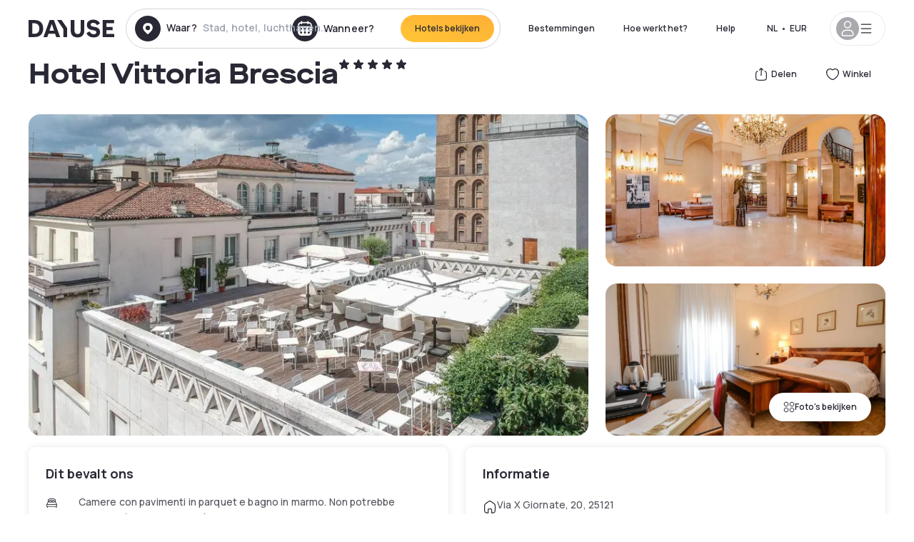

--- FILE ---
content_type: text/html; charset=utf-8
request_url: https://www.dayuse.nl/hotels/italy/hotel-vittoria-brescia
body_size: 45479
content:
<!DOCTYPE html><html translate="no" lang="nl-NL"><head><meta charSet="utf-8" data-next-head=""/><meta name="viewport" content="width=device-width" data-next-head=""/><link rel="canonical" href="https://www.dayuse.nl/hotels/italy/hotel-vittoria-brescia" data-next-head=""/><script data-next-head="">
          var kameleoonLoadingTimeout = 1000;
          window.kameleoonQueue = window.kameleoonQueue || [];
          window.kameleoonStartLoadTime =  Date.now() - performance.now();
          if (!document.getElementById("kameleoonLoadingStyleSheet") && !window.kameleoonDisplayPageTimeOut)
          {
              var kameleoonS = document.getElementsByTagName("script")[0];
              var kameleoonCc = "* { visibility: hidden !important; background-image: none !important; }";
              var kameleoonStn = document.createElement("style");
              kameleoonStn.type = "text/css";
              kameleoonStn.id = "kameleoonLoadingStyleSheet";
              if (kameleoonStn.styleSheet)
              {
                  kameleoonStn.styleSheet.cssText = kameleoonCc;
              }
                  else
              {
                  kameleoonStn.appendChild(document.createTextNode(kameleoonCc));
              }
              kameleoonS.parentNode.insertBefore(kameleoonStn, kameleoonS);
              window.kameleoonDisplayPage = function(fromEngine)
                  {
                      if (!fromEngine)
                      {
                          window.kameleoonTimeout = true;
                      }
                      if (kameleoonStn.parentNode)
                      {
                          kameleoonStn.parentNode.removeChild(kameleoonStn);
                      }
                  };
              window.kameleoonDisplayPageTimeOut = window.setTimeout(window.kameleoonDisplayPage, kameleoonLoadingTimeout);
          }</script><script type="text/javascript" src="/enkoleoma.js" async="" data-next-head=""></script><script data-next-head="">
              (function(w,d,s,l,i){w[l]=w[l]||[];w[l].push({'gtm.start':
              new Date().getTime(),event:'gtm.js'});var f=d.getElementsByTagName(s)[0],
              j=d.createElement(s),dl=l!='dataLayer'?'&l='+l:'';j.async=true;j.src=
              'https://sgtm.dayuse.nl/tms?id='+i+dl;f.parentNode.insertBefore(j,f);
              })(window,document,'script','dataLayer', 'GTM-PFRJSLZ');
              </script><title data-next-head="">Hotel Vittoria Brescia, Brescia : -38% voor overdag - Dayuse.nl</title><meta name="robots" content="index,follow" data-next-head=""/><meta name="description" content="Hotel Vittoria Brescia : Book Dayuse.nl voor een paar uur vanaf € 75. Boek zonder credit card en annuleren is gratis." data-next-head=""/><link rel="alternate" hrefLang="fr-FR" href="https://www.dayuse.fr/hotels/italy/hotel-vittoria-brescia" data-next-head=""/><link rel="alternate" hrefLang="en-GB" href="https://www.dayuse.co.uk/hotels/italy/hotel-vittoria-brescia" data-next-head=""/><link rel="alternate" hrefLang="it-IT" href="https://www.dayuse-hotels.it/hotels/italy/hotel-vittoria-brescia" data-next-head=""/><link rel="alternate" hrefLang="es-ES" href="https://www.dayuse.es/hotels/italy/hotel-vittoria-brescia" data-next-head=""/><link rel="alternate" hrefLang="de-DE" href="https://www.dayuse.de/hotels/italy/hotel-vittoria-brescia" data-next-head=""/><link rel="alternate" hrefLang="fr-BE" href="https://www.dayuse.be/hotels/italy/hotel-vittoria-brescia" data-next-head=""/><link rel="alternate" hrefLang="nl-BE" href="https://nl.dayuse.be/hotels/italy/hotel-vittoria-brescia" data-next-head=""/><link rel="alternate" hrefLang="fr-CH" href="https://www.dayuse.ch/hotels/italy/hotel-vittoria-brescia" data-next-head=""/><link rel="alternate" hrefLang="de-CH" href="https://de.dayuse.ch/hotels/italy/hotel-vittoria-brescia" data-next-head=""/><link rel="alternate" hrefLang="pt-BR" href="https://www.dayuse.net.br/hotels/italy/hotel-vittoria-brescia" data-next-head=""/><link rel="alternate" hrefLang="pt-PT" href="https://pt.dayuse.com/hotels/italy/hotel-vittoria-brescia" data-next-head=""/><link rel="alternate" hrefLang="nl-NL" href="https://www.dayuse.nl/hotels/italy/hotel-vittoria-brescia" data-next-head=""/><link rel="alternate" hrefLang="de-AT" href="https://www.dayuse.at/hotels/italy/hotel-vittoria-brescia" data-next-head=""/><link rel="alternate" hrefLang="en-AU" href="https://au.dayuse.com/hotels/italy/hotel-vittoria-brescia" data-next-head=""/><link rel="alternate" hrefLang="en-IE" href="https://www.dayuse.ie/hotels/italy/hotel-vittoria-brescia" data-next-head=""/><link rel="alternate" hrefLang="zh-HK" href="https://www.dayuse.com.hk/hotels/italy/hotel-vittoria-brescia" data-next-head=""/><link rel="alternate" hrefLang="en-HK" href="https://en.dayuse.com.hk/hotels/italy/hotel-vittoria-brescia" data-next-head=""/><link rel="alternate" hrefLang="en-AE" href="https://www.dayuse.ae/hotels/italy/hotel-vittoria-brescia" data-next-head=""/><link rel="alternate" hrefLang="en-QA" href="https://qa.dayuse.com/hotels/italy/hotel-vittoria-brescia" data-next-head=""/><link rel="alternate" hrefLang="en-BH" href="https://bh.dayuse.com/hotels/italy/hotel-vittoria-brescia" data-next-head=""/><link rel="alternate" hrefLang="en-CA" href="https://ca.dayuse.com/hotels/italy/hotel-vittoria-brescia" data-next-head=""/><link rel="alternate" hrefLang="en-SG" href="https://www.dayuse.sg/hotels/italy/hotel-vittoria-brescia" data-next-head=""/><link rel="alternate" hrefLang="en-SE" href="https://www.dayuse.se/hotels/italy/hotel-vittoria-brescia" data-next-head=""/><link rel="alternate" hrefLang="en-TH" href="https://th.dayuse.com/hotels/italy/hotel-vittoria-brescia" data-next-head=""/><link rel="alternate" hrefLang="ko-KR" href="https://kr.dayuse.com/hotels/italy/hotel-vittoria-brescia" data-next-head=""/><link rel="alternate" hrefLang="en-NZ" href="https://nz.dayuse.com/hotels/italy/hotel-vittoria-brescia" data-next-head=""/><link rel="alternate" hrefLang="en-US" href="https://www.dayuse.com/hotels/italy/hotel-vittoria-brescia" data-next-head=""/><link rel="alternate" hrefLang="en" href="https://www.dayuse.com/hotels/italy/hotel-vittoria-brescia" data-next-head=""/><link rel="alternate" hrefLang="fr" href="https://www.dayuse.fr/hotels/italy/hotel-vittoria-brescia" data-next-head=""/><link rel="alternate" hrefLang="de" href="https://www.dayuse.de/hotels/italy/hotel-vittoria-brescia" data-next-head=""/><link rel="alternate" hrefLang="es" href="https://www.dayuse.es/hotels/italy/hotel-vittoria-brescia" data-next-head=""/><link rel="alternate" hrefLang="it" href="https://www.dayuse-hotels.it/hotels/italy/hotel-vittoria-brescia" data-next-head=""/><link rel="alternate" hrefLang="nl" href="https://www.dayuse.nl/hotels/italy/hotel-vittoria-brescia" data-next-head=""/><link rel="alternate" hrefLang="pt" href="https://pt.dayuse.com/hotels/italy/hotel-vittoria-brescia" data-next-head=""/><link rel="alternate" hrefLang="zh" href="https://www.dayuse.com.hk/hotels/italy/hotel-vittoria-brescia" data-next-head=""/><link rel="alternate" hrefLang="ko" href="https://kr.dayuse.com/hotels/italy/hotel-vittoria-brescia" data-next-head=""/><link rel="alternate" hrefLang="zh-CN" href="https://cn.dayuse.com/hotels/italy/hotel-vittoria-brescia" data-next-head=""/><link rel="alternate" hrefLang="ja-JP" href="https://jp.dayuse.com/hotels/italy/hotel-vittoria-brescia" data-next-head=""/><link rel="alternate" hrefLang="en-IN" href="https://in.dayuse.com/hotels/italy/hotel-vittoria-brescia" data-next-head=""/><link rel="alternate" hrefLang="el-GR" href="https://gr.dayuse.com/hotels/italy/hotel-vittoria-brescia" data-next-head=""/><link rel="alternate" hrefLang="es-MX" href="https://mx.dayuse.com/hotels/italy/hotel-vittoria-brescia" data-next-head=""/><link rel="alternate" hrefLang="tr-TR" href="https://tr.dayuse.com/hotels/italy/hotel-vittoria-brescia" data-next-head=""/><link rel="alternate" hrefLang="vi-VN" href="https://vn.dayuse.com/hotels/italy/hotel-vittoria-brescia" data-next-head=""/><link rel="alternate" hrefLang="id-ID" href="https://id.dayuse.com/hotels/italy/hotel-vittoria-brescia" data-next-head=""/><link rel="alternate" hrefLang="pl-PL" href="https://pl.dayuse.com/hotels/italy/hotel-vittoria-brescia" data-next-head=""/><link rel="alternate" hrefLang="en-MY" href="https://my.dayuse.com/hotels/italy/hotel-vittoria-brescia" data-next-head=""/><link rel="alternate" hrefLang="en-PH" href="https://ph.dayuse.com/hotels/italy/hotel-vittoria-brescia" data-next-head=""/><link rel="alternate" hrefLang="es-AR" href="https://ar.dayuse.com/hotels/italy/hotel-vittoria-brescia" data-next-head=""/><link rel="alternate" hrefLang="en-ZA" href="https://za.dayuse.com/hotels/italy/hotel-vittoria-brescia" data-next-head=""/><link rel="alternate" hrefLang="no-NO" href="https://no.dayuse.com/hotels/italy/hotel-vittoria-brescia" data-next-head=""/><link rel="alternate" hrefLang="ro-RO" href="https://ro.dayuse.com/hotels/italy/hotel-vittoria-brescia" data-next-head=""/><link rel="alternate" hrefLang="da-DK" href="https://dk.dayuse.com/hotels/italy/hotel-vittoria-brescia" data-next-head=""/><link rel="alternate" hrefLang="bg-BG" href="https://bg.dayuse.com/hotels/italy/hotel-vittoria-brescia" data-next-head=""/><link rel="alternate" hrefLang="fi-FI" href="https://fi.dayuse.com/hotels/italy/hotel-vittoria-brescia" data-next-head=""/><link rel="alternate" hrefLang="hr-HR" href="https://hr.dayuse.com/hotels/italy/hotel-vittoria-brescia" data-next-head=""/><link rel="alternate" hrefLang="hu-HU" href="https://hu.dayuse.com/hotels/italy/hotel-vittoria-brescia" data-next-head=""/><link rel="alternate" hrefLang="es-CL" href="https://cl.dayuse.com/hotels/italy/hotel-vittoria-brescia" data-next-head=""/><link rel="alternate" hrefLang="sk-SK" href="https://sk.dayuse.com/hotels/italy/hotel-vittoria-brescia" data-next-head=""/><link rel="alternate" hrefLang="es-EC" href="https://ec.dayuse.com/hotels/italy/hotel-vittoria-brescia" data-next-head=""/><link rel="alternate" hrefLang="es-CR" href="https://cr.dayuse.com/hotels/italy/hotel-vittoria-brescia" data-next-head=""/><link rel="alternate" hrefLang="es-CO" href="https://co.dayuse.com/hotels/italy/hotel-vittoria-brescia" data-next-head=""/><meta property="og:title" content="Hotel Vittoria Brescia, Brescia : -38% voor overdag - Dayuse.nl" data-next-head=""/><meta property="og:description" content="Hotel Vittoria Brescia : Book Dayuse.nl voor een paar uur vanaf € 75. Boek zonder credit card en annuleren is gratis." data-next-head=""/><meta property="og:type" content="product" data-next-head=""/><meta property="og:image" content="www.dayuse.nl/_next/image?url=https%3A%2F%2Fstatic.dayuse.com%2Fhotels%2F7022%2F3d24b3392ebcf53c4aeca48135f6f3a1-hotel-vittoria-brescia.jpg&amp;w=320&amp;q=75" data-next-head=""/><meta property="og:image:alt" content="Hotel Vittoria Brescia" data-next-head=""/><meta property="og:image:width" content="320" data-next-head=""/><meta property="og:image:height" content="180" data-next-head=""/><meta property="og:site_name" content="Dayuse" data-next-head=""/><link rel="alternate" href="/hotel-page-rss-feed.xml" type="application/rss+xml" data-next-head=""/><script type="application/ld+json" data-next-head="">{"@context":"https://schema.org","@type":"BreadcrumbList","itemListElement":[{"@type":"ListItem","position":0,"item":"https://www.dayuse.nl/","name":"Home"},{"@type":"ListItem","position":1,"item":"https://www.dayuse.nl/s/italia","name":"Italië"},{"@type":"ListItem","position":2,"item":"https://www.dayuse.nl/s/italia/lombardia","name":"Lombardia"},{"@type":"ListItem","position":3,"item":"https://www.dayuse.nl/s/italia/lombardia/provincia-di-brescia","name":"Provincia di Brescia"},{"@type":"ListItem","position":4,"item":"https://www.dayuse.nl/s/italia/lombardia/provincia-di-brescia/brescia","name":"Brescia"},{"@type":"ListItem","position":5,"item":"https://www.dayuse.nl/s/italia/lombardia/provincia-di-brescia/brescia/brescia","name":"Brescia"}]}</script><link rel="preload" as="image" imageSrcSet="/_next/image?url=https%3A%2F%2Fstatic.dayuse.com%2Fhotels%2F7022%2F3d24b3392ebcf53c4aeca48135f6f3a1-hotel-vittoria-brescia.jpg&amp;w=450&amp;q=75 450w, /_next/image?url=https%3A%2F%2Fstatic.dayuse.com%2Fhotels%2F7022%2F3d24b3392ebcf53c4aeca48135f6f3a1-hotel-vittoria-brescia.jpg&amp;w=640&amp;q=75 640w, /_next/image?url=https%3A%2F%2Fstatic.dayuse.com%2Fhotels%2F7022%2F3d24b3392ebcf53c4aeca48135f6f3a1-hotel-vittoria-brescia.jpg&amp;w=750&amp;q=75 750w, /_next/image?url=https%3A%2F%2Fstatic.dayuse.com%2Fhotels%2F7022%2F3d24b3392ebcf53c4aeca48135f6f3a1-hotel-vittoria-brescia.jpg&amp;w=828&amp;q=75 828w, /_next/image?url=https%3A%2F%2Fstatic.dayuse.com%2Fhotels%2F7022%2F3d24b3392ebcf53c4aeca48135f6f3a1-hotel-vittoria-brescia.jpg&amp;w=1080&amp;q=75 1080w, /_next/image?url=https%3A%2F%2Fstatic.dayuse.com%2Fhotels%2F7022%2F3d24b3392ebcf53c4aeca48135f6f3a1-hotel-vittoria-brescia.jpg&amp;w=1200&amp;q=75 1200w, /_next/image?url=https%3A%2F%2Fstatic.dayuse.com%2Fhotels%2F7022%2F3d24b3392ebcf53c4aeca48135f6f3a1-hotel-vittoria-brescia.jpg&amp;w=1400&amp;q=75 1400w, /_next/image?url=https%3A%2F%2Fstatic.dayuse.com%2Fhotels%2F7022%2F3d24b3392ebcf53c4aeca48135f6f3a1-hotel-vittoria-brescia.jpg&amp;w=1920&amp;q=75 1920w, /_next/image?url=https%3A%2F%2Fstatic.dayuse.com%2Fhotels%2F7022%2F3d24b3392ebcf53c4aeca48135f6f3a1-hotel-vittoria-brescia.jpg&amp;w=2048&amp;q=75 2048w, /_next/image?url=https%3A%2F%2Fstatic.dayuse.com%2Fhotels%2F7022%2F3d24b3392ebcf53c4aeca48135f6f3a1-hotel-vittoria-brescia.jpg&amp;w=3840&amp;q=75 3840w" imageSizes="(min-width: 768px) 768px, 100vw" data-next-head=""/><link rel="preconnect" href="https://fonts.googleapis.com"/><link rel="preconnect" href="https://fonts.gstatic.com"/><link href="https://fonts.googleapis.com/css2?family=Manrope:wght@200;300;400;500;600;700;800&amp;display=swap" rel="stylesheet"/><link rel="shortcut icon" type="image/png" sizes="192x192" href="/android-chrome-192x192.png"/><link rel="apple-touch-icon" type="image/png" sizes="192x192" href="/apple-touch-icon.png"/><link rel="preload" href="/_next/static/css/3eae8012071fbcd5.css?dpl=dpl_5xXMZpHe3HPRAFokwDdJQJ9XsPA3" as="style" crossorigin="anonymous"/><link rel="stylesheet" href="/_next/static/css/3eae8012071fbcd5.css?dpl=dpl_5xXMZpHe3HPRAFokwDdJQJ9XsPA3" crossorigin="anonymous" data-n-g=""/><link rel="preload" href="/_next/static/css/a51740f23892ad37.css?dpl=dpl_5xXMZpHe3HPRAFokwDdJQJ9XsPA3" as="style" crossorigin="anonymous"/><link rel="stylesheet" href="/_next/static/css/a51740f23892ad37.css?dpl=dpl_5xXMZpHe3HPRAFokwDdJQJ9XsPA3" crossorigin="anonymous" data-n-p=""/><link rel="preload" href="/_next/static/css/4cd358ba8304893d.css?dpl=dpl_5xXMZpHe3HPRAFokwDdJQJ9XsPA3" as="style" crossorigin="anonymous"/><link rel="stylesheet" href="/_next/static/css/4cd358ba8304893d.css?dpl=dpl_5xXMZpHe3HPRAFokwDdJQJ9XsPA3" crossorigin="anonymous" data-n-p=""/><link rel="preload" href="/_next/static/css/ec1a5d6cb9770f69.css?dpl=dpl_5xXMZpHe3HPRAFokwDdJQJ9XsPA3" as="style" crossorigin="anonymous"/><link rel="stylesheet" href="/_next/static/css/ec1a5d6cb9770f69.css?dpl=dpl_5xXMZpHe3HPRAFokwDdJQJ9XsPA3" crossorigin="anonymous" data-n-p=""/><noscript data-n-css=""></noscript><script defer="" crossorigin="anonymous" nomodule="" src="/_next/static/chunks/polyfills-42372ed130431b0a.js?dpl=dpl_5xXMZpHe3HPRAFokwDdJQJ9XsPA3"></script><script src="/_next/static/chunks/webpack-4091c5d6792b8359.js?dpl=dpl_5xXMZpHe3HPRAFokwDdJQJ9XsPA3" defer="" crossorigin="anonymous"></script><script src="/_next/static/chunks/framework-97fdf35f827e082a.js?dpl=dpl_5xXMZpHe3HPRAFokwDdJQJ9XsPA3" defer="" crossorigin="anonymous"></script><script src="/_next/static/chunks/main-3f197527c962f021.js?dpl=dpl_5xXMZpHe3HPRAFokwDdJQJ9XsPA3" defer="" crossorigin="anonymous"></script><script src="/_next/static/chunks/pages/_app-2d08a1ddc547e647.js?dpl=dpl_5xXMZpHe3HPRAFokwDdJQJ9XsPA3" defer="" crossorigin="anonymous"></script><script src="/_next/static/chunks/0bd2f4cc-53a38b2c46e550c3.js?dpl=dpl_5xXMZpHe3HPRAFokwDdJQJ9XsPA3" defer="" crossorigin="anonymous"></script><script src="/_next/static/chunks/9069-6462aaf8c4a28e4c.js?dpl=dpl_5xXMZpHe3HPRAFokwDdJQJ9XsPA3" defer="" crossorigin="anonymous"></script><script src="/_next/static/chunks/8863-2aba8c36f9bb2f3e.js?dpl=dpl_5xXMZpHe3HPRAFokwDdJQJ9XsPA3" defer="" crossorigin="anonymous"></script><script src="/_next/static/chunks/477-72b76de0d05e6ee8.js?dpl=dpl_5xXMZpHe3HPRAFokwDdJQJ9XsPA3" defer="" crossorigin="anonymous"></script><script src="/_next/static/chunks/6171-db65971239a06ceb.js?dpl=dpl_5xXMZpHe3HPRAFokwDdJQJ9XsPA3" defer="" crossorigin="anonymous"></script><script src="/_next/static/chunks/423-ff24dd5611ce3385.js?dpl=dpl_5xXMZpHe3HPRAFokwDdJQJ9XsPA3" defer="" crossorigin="anonymous"></script><script src="/_next/static/chunks/389-8f88a646bf6ad0a5.js?dpl=dpl_5xXMZpHe3HPRAFokwDdJQJ9XsPA3" defer="" crossorigin="anonymous"></script><script src="/_next/static/chunks/4440-dbfd1004ecde1aec.js?dpl=dpl_5xXMZpHe3HPRAFokwDdJQJ9XsPA3" defer="" crossorigin="anonymous"></script><script src="/_next/static/chunks/5356-11f05466b00cb472.js?dpl=dpl_5xXMZpHe3HPRAFokwDdJQJ9XsPA3" defer="" crossorigin="anonymous"></script><script src="/_next/static/chunks/8093-5bc560346021f2d9.js?dpl=dpl_5xXMZpHe3HPRAFokwDdJQJ9XsPA3" defer="" crossorigin="anonymous"></script><script src="/_next/static/chunks/4824-5867299315786c52.js?dpl=dpl_5xXMZpHe3HPRAFokwDdJQJ9XsPA3" defer="" crossorigin="anonymous"></script><script src="/_next/static/chunks/2102-a10a46a9200d4f8a.js?dpl=dpl_5xXMZpHe3HPRAFokwDdJQJ9XsPA3" defer="" crossorigin="anonymous"></script><script src="/_next/static/chunks/3595-93e49dd9a3f02ae9.js?dpl=dpl_5xXMZpHe3HPRAFokwDdJQJ9XsPA3" defer="" crossorigin="anonymous"></script><script src="/_next/static/chunks/4380-2f5b9ec8565da417.js?dpl=dpl_5xXMZpHe3HPRAFokwDdJQJ9XsPA3" defer="" crossorigin="anonymous"></script><script src="/_next/static/chunks/4875-a96f8f2b7128f7a5.js?dpl=dpl_5xXMZpHe3HPRAFokwDdJQJ9XsPA3" defer="" crossorigin="anonymous"></script><script src="/_next/static/chunks/7055-34cac93716d26013.js?dpl=dpl_5xXMZpHe3HPRAFokwDdJQJ9XsPA3" defer="" crossorigin="anonymous"></script><script src="/_next/static/chunks/7503-62f3371b5f2f6438.js?dpl=dpl_5xXMZpHe3HPRAFokwDdJQJ9XsPA3" defer="" crossorigin="anonymous"></script><script src="/_next/static/chunks/1472-e3020086242628b7.js?dpl=dpl_5xXMZpHe3HPRAFokwDdJQJ9XsPA3" defer="" crossorigin="anonymous"></script><script src="/_next/static/chunks/8996-2283f5befed587b3.js?dpl=dpl_5xXMZpHe3HPRAFokwDdJQJ9XsPA3" defer="" crossorigin="anonymous"></script><script src="/_next/static/chunks/4523-e6b6c0ca17700da8.js?dpl=dpl_5xXMZpHe3HPRAFokwDdJQJ9XsPA3" defer="" crossorigin="anonymous"></script><script src="/_next/static/chunks/4392-86c0564b2ea9feba.js?dpl=dpl_5xXMZpHe3HPRAFokwDdJQJ9XsPA3" defer="" crossorigin="anonymous"></script><script src="/_next/static/chunks/6387-10f42e68620bb0a3.js?dpl=dpl_5xXMZpHe3HPRAFokwDdJQJ9XsPA3" defer="" crossorigin="anonymous"></script><script src="/_next/static/chunks/9339-68f0767accd920bc.js?dpl=dpl_5xXMZpHe3HPRAFokwDdJQJ9XsPA3" defer="" crossorigin="anonymous"></script><script src="/_next/static/chunks/6707-df15bd10dd934e14.js?dpl=dpl_5xXMZpHe3HPRAFokwDdJQJ9XsPA3" defer="" crossorigin="anonymous"></script><script src="/_next/static/chunks/5370-0addc4db08de8042.js?dpl=dpl_5xXMZpHe3HPRAFokwDdJQJ9XsPA3" defer="" crossorigin="anonymous"></script><script src="/_next/static/chunks/pages/hotels/%5B...slug%5D-ce6fd673606b703c.js?dpl=dpl_5xXMZpHe3HPRAFokwDdJQJ9XsPA3" defer="" crossorigin="anonymous"></script><script src="/_next/static/VWkfQqNgJyDVKV2VrpJ_v/_buildManifest.js?dpl=dpl_5xXMZpHe3HPRAFokwDdJQJ9XsPA3" defer="" crossorigin="anonymous"></script><script src="/_next/static/VWkfQqNgJyDVKV2VrpJ_v/_ssgManifest.js?dpl=dpl_5xXMZpHe3HPRAFokwDdJQJ9XsPA3" defer="" crossorigin="anonymous"></script><meta name="sentry-trace" content="d7fa715dc115d2e1f123c3cfe91517b2-1f33d936660ef4c0"/><meta name="baggage" content="sentry-environment=vercel-production,sentry-release=f760b78af0c4fc042449cfc011f8b2b39291fe47,sentry-public_key=4eb25b5132264c159f2b2a90f04c7f74,sentry-trace_id=d7fa715dc115d2e1f123c3cfe91517b2"/></head><body><noscript></noscript><div id="__next"><script type="application/ld+json">{"@context":"https://schema.org","@type":"Hotel","@id":"https://www.dayuse.nl/hotels/italy/hotel-vittoria-brescia","name":"Hotel Vittoria Brescia","description":"<p>Located in central Brescia, the elegant Hotel Vittoria sports an Art Nouveau style and offers access to the restricted traffic zone and accommodations with free internet access. Embellished with a beautiful lobby, Vittoria Hotel offers air-conditioned rooms with minibars and satellite TV. The restaurant serves a delicious mix of Italian and international cuisine, while the piano bar provides the perfect setting to sip a drink. Providing a small free parking lot, the Vittoria is 200 meters from the Teatro Grande and about a 5-minute walk from the Santa Giulia Museum.</p>","url":"https://www.dayuse.nl/hotels/italy/hotel-vittoria-brescia","telephone":"085 107 0143","priceRange":"Price starts at 75 EUR. We adjust our prices regularly","image":["undefined/_next/image?url=https%3A%2F%2Fstatic.dayuse.com%2Fhotels%2F7022%2F3d24b3392ebcf53c4aeca48135f6f3a1-hotel-vittoria-brescia.jpg&w=640&q=75","undefined/_next/image?url=https%3A%2F%2Fstatic.dayuse.com%2Fhotels%2F7022%2F56ca92d070834ca331b3ccfa8d105d92-hotel-vittoria.jpg&w=640&q=75","undefined/_next/image?url=https%3A%2F%2Fstatic.dayuse.com%2Fhotels%2F7022%2F08083b7b912d998b244f5b4ed39aafd5-hotel-vittoria-brescia.jpg&w=640&q=75","undefined/_next/image?url=https%3A%2F%2Fstatic.dayuse.com%2Fhotels%2F7022%2Fde465e24a5dedca5c2f4130513512a21-hotel-vittoria-brescia.jpg&w=640&q=75","undefined/_next/image?url=https%3A%2F%2Fstatic.dayuse.com%2Fhotels%2F7022%2F91763c03ccec86aa633ba34597da49d4-hotel-vittoria-brescia.jpg&w=640&q=75","undefined/_next/image?url=https%3A%2F%2Fstatic.dayuse.com%2Fhotels%2F7022%2F5b21f5ece68eaf38be1e888b5708b154-hotel-vittoria-brescia.jpg&w=640&q=75","undefined/_next/image?url=https%3A%2F%2Fstatic.dayuse.com%2Fhotels%2F7022%2Fb88e127f2a869eb40c043e792807a736-hotel-vittoria-brescia.jpg&w=640&q=75","undefined/_next/image?url=https%3A%2F%2Fstatic.dayuse.com%2Fhotels%2F7022%2F5c6e87ad87b987734e389488a88c6ab5-hotel-vittoria-brescia.jpg&w=640&q=75","undefined/_next/image?url=https%3A%2F%2Fstatic.dayuse.com%2Fhotels%2F7022%2F430dc003795d15a5ecbece5c05cc1ca3-hotel-vittoria-brescia.jpg&w=640&q=75","undefined/_next/image?url=https%3A%2F%2Fstatic.dayuse.com%2Fhotels%2F7022%2F055db7abbb10c4f6cc3c6a2ccd286452-hotel-vittoria-brescia.jpg&w=640&q=75"],"address":{"@type":"PostalAddress","streetAddress":"Via X Giornate, 20, 25121 Brescia, BS, Italia","addressLocality":"Brescia","addressRegion":"","postalCode":"25121"},"geo":{"latitude":"45.5383638","longitude":"10.2201451","@type":"GeoCoordinates"},"aggregateRating":{"@type":"AggregateRating","ratingCount":14,"ratingValue":"4.4"}}</script><div class="undefined"></div><header class="z-40 h-20 left-0 right-0 top-0"><div class="flex items-center justify-between h-full ds-container"><div class="flex flex-1 items-center justify-between md:justify-start"><div class="flex"><div class="block md:hidden text-shadow-black"><div class="flex items-center h-full"><svg class="h-6 w-6 mr-4" type="button" aria-haspopup="dialog" aria-expanded="false" aria-controls="radix-:R1aq6:" data-state="closed"><use href="/common-icons-1764665529445.sprite.svg#menu"></use></svg></div></div><a class="mr-4 text-shadow-black" href="/"><span class="sr-only">Dayuse</span><svg data-name="Layer 1" xmlns="http://www.w3.org/2000/svg" viewBox="0 0 481.62 100" width="120" height="30" fill="currentColor"><path d="M481.62 97.76v-18.1H437.3V58.77h35.49v-18H437.3V20.2h43.76V2.1h-64.93v95.66zm-156-22.16c6 15.42 20.9 24.26 40.68 24.26 22.2 0 35.7-11.36 35.7-30.29 0-14.59-8.84-24.69-28.19-28.48l-13.51-2.66c-7.85-1.54-11.78-5.19-11.78-10 0-6.73 5.61-10.66 15-10.66s16.27 4.77 20.34 13.33L401 21.74C395.93 8.13 382 0 363.39 0c-21.6 0-35.76 10.8-35.76 29.87 0 14.73 9.11 24.27 27.2 27.77l13.61 2.67C376.85 62 381.06 65.5 381.06 71c0 7-5.61 11.08-14.86 11.08-10.66 0-18.1-5.75-23-16.27zM275.17 100C298.73 100 313 86.4 313 62.55V2.1h-20v59.47c0 12.62-6.59 19.5-17.39 19.5s-17.39-6.88-17.39-19.5V2.1H237v60.45C237 86.4 251.47 100 275.17 100M160.73 2.1l34.64 50.35v45.31h21.18V47L185.69 2.1zM130.43 24l12.77 37.71h-25.53zm47.13 73.78L142.64 2.1h-24.13L83.59 97.76h21.88l6.17-18.24h37.59l6.17 18.24zM21.18 20.34H32c18.51 0 28.47 10.52 28.47 29.59S50.49 79.52 32 79.52H21.18zm11.36 77.42c32 0 49.51-17 49.51-47.83S64.52 2.1 32.54 2.1H0v95.66z"></path></svg></a></div><div class=""><div class="lg:mt-0 flex flex-wrap h-12 md:h-14 justify-end md:justify-start"><div class="lg:mt-0 flex flex-wrap h-12 md:h-14 flex-1 rounded-full border border-shadow-black-20"><div class="flex py-2 md:py-0 h-full"><div class="md:rounded-full md:hover:bg-shadow-black-10"><div class="relative hidden md:flex items-center px-3 h-full md:rounded-full"><svg class="fill-current shrink-0 text-shadow-black size-9 cursor-pointer"><use href="/common-icons-1764665529445.sprite.svg#solid-circle-place"></use></svg><div class="relative w-full"><div class="body3 focus absolute pointer-events-none whitespace-nowrap inset-0 flex items-center px-2 truncate">Waar?<span class="text-gray-400 ml-2 truncate">Stad, hotel, luchthaven...</span></div><input type="text" class="body3 focus focus:outline-none pl-2 pr-4 truncate lg:w-40 w-full bg-transparent" autoComplete="off" value=""/></div></div><div class="md:hidden flex items-center h-full w-full px-3 cursor-pointer  font-medium text-sm"><svg class="size-8 fill-current text-shadow-black mr-2"><use href="/common-icons-1764665529445.sprite.svg#solid-circle-search"></use></svg>Zoeken
</div></div><div class="flex rounded-full abtest-calendar abtest-off hover:bg-shadow-black-10"><div class="cursor-pointer"><div class="hidden md:flex items-center px-3 space-x-2 h-full md:rounded-full"><svg class="size-9 text-shadow-black"><use href="/common-icons-1764665529445.sprite.svg#solid-circle-calendar"></use></svg><span class="body3 focus w-24 focus:outline-none text-left whitespace-nowrap">Wanneer?</span></div></div><div class="hidden h-full md:rounded-r-xl md:flex py-2 pr-2"><button class="flex justify-center select-none items-center rounded-full text-shadow-black bg-gradient-to-bl from-[#FFAF36] to-sunshine-yellow cursor-pointer whitespace-nowrap active:bg-sunshine-yellow active:bg-none hover:bg-[#FFAF36] hover:bg-none disabled:bg-shadow-black-40 disabled:bg-none disabled:text-white disabled:cursor-default text-button-sm py-3 px-5" type="submit"><span>Hotels bekijken</span></button></div></div></div></div></div></div></div><div class="hidden lg:flex items-center"><button class="inline-flex items-center justify-center gap-2 whitespace-nowrap rounded-full transition-colors focus-visible:outline-none focus-visible:ring-2 focus-visible:ring-offset-2 focus-visible:ring-black disabled:pointer-events-none disabled:opacity-50 [&amp;_svg]:pointer-events-none [&amp;_svg]:size-4 [&amp;_svg]:shrink-0 bg-transparent hover:bg-[#F8F7FB] active:bg-[#E9E9F3] focus:bg-white/25 disabled:bg-shadow-black-20 ds-text-button-sm py-3 px-5 h-[42px] text-shadow-black" type="button" aria-haspopup="dialog" aria-expanded="false" aria-controls="radix-:Rcq6:" data-state="closed">Bestemmingen</button><a class="items-center justify-center gap-2 whitespace-nowrap rounded-full transition-colors focus-visible:outline-none focus-visible:ring-2 focus-visible:ring-offset-2 focus-visible:ring-black disabled:pointer-events-none disabled:opacity-50 [&amp;_svg]:pointer-events-none [&amp;_svg]:size-4 [&amp;_svg]:shrink-0 bg-transparent hover:bg-[#F8F7FB] active:bg-[#E9E9F3] focus:bg-white/25 text-shadow-black disabled:bg-shadow-black-20 ds-text-button-sm py-3 px-5 h-[42px] xl:flex hidden" href="/how-it-works">Hoe werkt het?</a><a href="https://support.dayuse.com/hc/nl-nl" class="items-center justify-center gap-2 whitespace-nowrap rounded-full transition-colors focus-visible:outline-none focus-visible:ring-2 focus-visible:ring-offset-2 focus-visible:ring-black disabled:pointer-events-none disabled:opacity-50 [&amp;_svg]:pointer-events-none [&amp;_svg]:size-4 [&amp;_svg]:shrink-0 bg-transparent hover:bg-[#F8F7FB] active:bg-[#E9E9F3] focus:bg-white/25 text-shadow-black disabled:bg-shadow-black-20 ds-text-button-sm py-3 px-5 h-[42px] xl:flex hidden">Help</a><button class="items-center justify-center gap-2 whitespace-nowrap rounded-full transition-colors focus-visible:outline-none focus-visible:ring-2 focus-visible:ring-offset-2 focus-visible:ring-black disabled:pointer-events-none disabled:opacity-50 [&amp;_svg]:pointer-events-none [&amp;_svg]:size-4 [&amp;_svg]:shrink-0 bg-transparent hover:bg-[#F8F7FB] active:bg-[#E9E9F3] focus:bg-white/25 text-shadow-black disabled:bg-shadow-black-20 ds-text-button-sm py-3 px-5 h-[42px] hidden">085 107 0143</button><div class="pr-2"><button class="inline-flex items-center justify-center gap-2 whitespace-nowrap rounded-full transition-colors focus-visible:outline-none focus-visible:ring-2 focus-visible:ring-offset-2 focus-visible:ring-black disabled:pointer-events-none disabled:opacity-50 [&amp;_svg]:pointer-events-none [&amp;_svg]:size-4 [&amp;_svg]:shrink-0 bg-transparent hover:bg-[#F8F7FB] active:bg-[#E9E9F3] focus:bg-white/25 text-shadow-black disabled:bg-shadow-black-20 ds-text-button-sm py-3 px-5 h-[42px]" type="button" aria-haspopup="dialog" aria-expanded="false" aria-controls="radix-:R1cq6:" data-state="closed"><span class="uppercase mx-1">nl</span><span>•</span><span class="mx-1">EUR</span></button></div><button class="bg-white flex gap-3 items-center active:shadow-100 rounded-full h-12 pl-2 pr-4 border border-shadow-black-10 hover:border-shadow-black-80" type="button" id="radix-:R1kq6:" aria-haspopup="menu" aria-expanded="false" data-state="closed" data-slot="dropdown-menu-trigger"><span class="h-8 w-8 rounded-full flex items-center justify-center uppercase bg-shadow-black-40"><svg class="h-6 w-6 text-white fill-current"><use href="/common-icons-1764665529445.sprite.svg#user"></use></svg><span class="font-bold"></span></span><svg class="h-5 w-5 text-shadow-black"><use href="/common-icons-1764665529445.sprite.svg#menu"></use></svg></button></div></div></header><main><article class="flex flex-col md:mb-6 ds-container"><div data-anchor="presentation" id="presentation"></div><div class="md:order-3 md:m-auto -mx-5 md:mx-0"><div id="js-hotel-photos-container" class="relative overflow-auto md:overflow-visible flex"><button class="flex justify-center select-none items-center text-shadow-black shadow-100 bg-white active:bg-shadow-black-3 active:border-shadow-black hover:bg-shadow-black-3 disabled:opacity-50 disabled:hover:bg-white disabled:active:bg-white rounded-full text-button-sm py-3 px-5 hidden md:flex absolute gap-x-1 right-5 bottom-5 z-10" id="js-hotel-photos-see-all"><svg class="size-4"><use href="/common-icons-1764665529445.sprite.svg#gallery"></use></svg>Foto&#x27;s bekijken</button><div class="md:hidden bg-white pt-[66.66%] w-full overflow-hidden relative"><button class="flex justify-center select-none items-center text-shadow-black shadow-100 bg-white active:bg-shadow-black-3 active:border-shadow-black hover:bg-shadow-black-3 disabled:opacity-50 disabled:hover:bg-white disabled:active:bg-white rounded-full text-button-sm h-9 w-9 md:hidden absolute left-5 top-4 z-10"><svg class="fill-current size-5"><use href="/common-icons-1764665529445.sprite.svg#chevron-left"></use></svg></button><div class="absolute md:overflow-x-hidden top-0 left-0 w-full h-full"><div class="absolute right-5 top-4 z-10"><div class="relative flex"><div class="flex gap-x-3 md:gap-x-0"><div class="relative"><button class="flex justify-center select-none items-center text-shadow-black shadow-100 bg-white active:bg-shadow-black-3 active:border-shadow-black hover:bg-shadow-black-3 disabled:opacity-50 disabled:hover:bg-white disabled:active:bg-white rounded-full text-button-sm h-9 w-9 space-x-1" id="js-hotel-photos-share-button"><svg class="size-5"><use href="/common-icons-1764665529445.sprite.svg#share"></use></svg><span class="m-auto sr-only md:not-sr-only">Delen</span></button></div><button class="flex justify-center select-none items-center text-shadow-black shadow-100 bg-white active:bg-shadow-black-3 active:border-shadow-black hover:bg-shadow-black-3 disabled:opacity-50 disabled:hover:bg-white disabled:active:bg-white rounded-full text-button-sm h-9 w-9 space-x-1" id="js-hotel-photos-favorite-button"><svg class="size-5"><use href="/common-icons-1764665529445.sprite.svg#heart"></use></svg><span class="m-auto sr-only md:not-sr-only">Winkel</span></button></div></div></div><div class="flex duration-300 h-full overflow-x-auto md:overflow-x-visible scrollbar-hide snap-x-mand"><div class="relative flex-none object-cover snap-align-start snap-stop-always w-full md:rounded-100"><img alt="Hotel Vittoria Brescia" decoding="async" data-nimg="fill" class="object-cover" style="position:absolute;height:100%;width:100%;left:0;top:0;right:0;bottom:0;color:transparent" sizes="(min-width: 768px) 768px, 100vw" srcSet="/_next/image?url=https%3A%2F%2Fstatic.dayuse.com%2Fhotels%2F7022%2F3d24b3392ebcf53c4aeca48135f6f3a1-hotel-vittoria-brescia.jpg&amp;w=450&amp;q=75 450w, /_next/image?url=https%3A%2F%2Fstatic.dayuse.com%2Fhotels%2F7022%2F3d24b3392ebcf53c4aeca48135f6f3a1-hotel-vittoria-brescia.jpg&amp;w=640&amp;q=75 640w, /_next/image?url=https%3A%2F%2Fstatic.dayuse.com%2Fhotels%2F7022%2F3d24b3392ebcf53c4aeca48135f6f3a1-hotel-vittoria-brescia.jpg&amp;w=750&amp;q=75 750w, /_next/image?url=https%3A%2F%2Fstatic.dayuse.com%2Fhotels%2F7022%2F3d24b3392ebcf53c4aeca48135f6f3a1-hotel-vittoria-brescia.jpg&amp;w=828&amp;q=75 828w, /_next/image?url=https%3A%2F%2Fstatic.dayuse.com%2Fhotels%2F7022%2F3d24b3392ebcf53c4aeca48135f6f3a1-hotel-vittoria-brescia.jpg&amp;w=1080&amp;q=75 1080w, /_next/image?url=https%3A%2F%2Fstatic.dayuse.com%2Fhotels%2F7022%2F3d24b3392ebcf53c4aeca48135f6f3a1-hotel-vittoria-brescia.jpg&amp;w=1200&amp;q=75 1200w, /_next/image?url=https%3A%2F%2Fstatic.dayuse.com%2Fhotels%2F7022%2F3d24b3392ebcf53c4aeca48135f6f3a1-hotel-vittoria-brescia.jpg&amp;w=1400&amp;q=75 1400w, /_next/image?url=https%3A%2F%2Fstatic.dayuse.com%2Fhotels%2F7022%2F3d24b3392ebcf53c4aeca48135f6f3a1-hotel-vittoria-brescia.jpg&amp;w=1920&amp;q=75 1920w, /_next/image?url=https%3A%2F%2Fstatic.dayuse.com%2Fhotels%2F7022%2F3d24b3392ebcf53c4aeca48135f6f3a1-hotel-vittoria-brescia.jpg&amp;w=2048&amp;q=75 2048w, /_next/image?url=https%3A%2F%2Fstatic.dayuse.com%2Fhotels%2F7022%2F3d24b3392ebcf53c4aeca48135f6f3a1-hotel-vittoria-brescia.jpg&amp;w=3840&amp;q=75 3840w" src="/_next/image?url=https%3A%2F%2Fstatic.dayuse.com%2Fhotels%2F7022%2F3d24b3392ebcf53c4aeca48135f6f3a1-hotel-vittoria-brescia.jpg&amp;w=3840&amp;q=75"/></div><div class="relative flex-none object-cover snap-align-start snap-stop-always w-full md:rounded-100"><img alt="Hotel Vittoria Brescia" loading="lazy" decoding="async" data-nimg="fill" class="object-cover" style="position:absolute;height:100%;width:100%;left:0;top:0;right:0;bottom:0;color:transparent" sizes="(min-width: 768px) 768px, 100vw" srcSet="/_next/image?url=https%3A%2F%2Fstatic.dayuse.com%2Fhotels%2F7022%2F56ca92d070834ca331b3ccfa8d105d92-hotel-vittoria.jpg&amp;w=450&amp;q=75 450w, /_next/image?url=https%3A%2F%2Fstatic.dayuse.com%2Fhotels%2F7022%2F56ca92d070834ca331b3ccfa8d105d92-hotel-vittoria.jpg&amp;w=640&amp;q=75 640w, /_next/image?url=https%3A%2F%2Fstatic.dayuse.com%2Fhotels%2F7022%2F56ca92d070834ca331b3ccfa8d105d92-hotel-vittoria.jpg&amp;w=750&amp;q=75 750w, /_next/image?url=https%3A%2F%2Fstatic.dayuse.com%2Fhotels%2F7022%2F56ca92d070834ca331b3ccfa8d105d92-hotel-vittoria.jpg&amp;w=828&amp;q=75 828w, /_next/image?url=https%3A%2F%2Fstatic.dayuse.com%2Fhotels%2F7022%2F56ca92d070834ca331b3ccfa8d105d92-hotel-vittoria.jpg&amp;w=1080&amp;q=75 1080w, /_next/image?url=https%3A%2F%2Fstatic.dayuse.com%2Fhotels%2F7022%2F56ca92d070834ca331b3ccfa8d105d92-hotel-vittoria.jpg&amp;w=1200&amp;q=75 1200w, /_next/image?url=https%3A%2F%2Fstatic.dayuse.com%2Fhotels%2F7022%2F56ca92d070834ca331b3ccfa8d105d92-hotel-vittoria.jpg&amp;w=1400&amp;q=75 1400w, /_next/image?url=https%3A%2F%2Fstatic.dayuse.com%2Fhotels%2F7022%2F56ca92d070834ca331b3ccfa8d105d92-hotel-vittoria.jpg&amp;w=1920&amp;q=75 1920w, /_next/image?url=https%3A%2F%2Fstatic.dayuse.com%2Fhotels%2F7022%2F56ca92d070834ca331b3ccfa8d105d92-hotel-vittoria.jpg&amp;w=2048&amp;q=75 2048w, /_next/image?url=https%3A%2F%2Fstatic.dayuse.com%2Fhotels%2F7022%2F56ca92d070834ca331b3ccfa8d105d92-hotel-vittoria.jpg&amp;w=3840&amp;q=75 3840w" src="/_next/image?url=https%3A%2F%2Fstatic.dayuse.com%2Fhotels%2F7022%2F56ca92d070834ca331b3ccfa8d105d92-hotel-vittoria.jpg&amp;w=3840&amp;q=75"/></div><div class="relative flex-none object-cover snap-align-start snap-stop-always w-full md:rounded-100"><img alt="Hotel Vittoria Brescia" loading="lazy" decoding="async" data-nimg="fill" class="object-cover" style="position:absolute;height:100%;width:100%;left:0;top:0;right:0;bottom:0;color:transparent" sizes="(min-width: 768px) 768px, 100vw" srcSet="/_next/image?url=https%3A%2F%2Fstatic.dayuse.com%2Fhotels%2F7022%2F08083b7b912d998b244f5b4ed39aafd5-hotel-vittoria-brescia.jpg&amp;w=450&amp;q=75 450w, /_next/image?url=https%3A%2F%2Fstatic.dayuse.com%2Fhotels%2F7022%2F08083b7b912d998b244f5b4ed39aafd5-hotel-vittoria-brescia.jpg&amp;w=640&amp;q=75 640w, /_next/image?url=https%3A%2F%2Fstatic.dayuse.com%2Fhotels%2F7022%2F08083b7b912d998b244f5b4ed39aafd5-hotel-vittoria-brescia.jpg&amp;w=750&amp;q=75 750w, /_next/image?url=https%3A%2F%2Fstatic.dayuse.com%2Fhotels%2F7022%2F08083b7b912d998b244f5b4ed39aafd5-hotel-vittoria-brescia.jpg&amp;w=828&amp;q=75 828w, /_next/image?url=https%3A%2F%2Fstatic.dayuse.com%2Fhotels%2F7022%2F08083b7b912d998b244f5b4ed39aafd5-hotel-vittoria-brescia.jpg&amp;w=1080&amp;q=75 1080w, /_next/image?url=https%3A%2F%2Fstatic.dayuse.com%2Fhotels%2F7022%2F08083b7b912d998b244f5b4ed39aafd5-hotel-vittoria-brescia.jpg&amp;w=1200&amp;q=75 1200w, /_next/image?url=https%3A%2F%2Fstatic.dayuse.com%2Fhotels%2F7022%2F08083b7b912d998b244f5b4ed39aafd5-hotel-vittoria-brescia.jpg&amp;w=1400&amp;q=75 1400w, /_next/image?url=https%3A%2F%2Fstatic.dayuse.com%2Fhotels%2F7022%2F08083b7b912d998b244f5b4ed39aafd5-hotel-vittoria-brescia.jpg&amp;w=1920&amp;q=75 1920w, /_next/image?url=https%3A%2F%2Fstatic.dayuse.com%2Fhotels%2F7022%2F08083b7b912d998b244f5b4ed39aafd5-hotel-vittoria-brescia.jpg&amp;w=2048&amp;q=75 2048w, /_next/image?url=https%3A%2F%2Fstatic.dayuse.com%2Fhotels%2F7022%2F08083b7b912d998b244f5b4ed39aafd5-hotel-vittoria-brescia.jpg&amp;w=3840&amp;q=75 3840w" src="/_next/image?url=https%3A%2F%2Fstatic.dayuse.com%2Fhotels%2F7022%2F08083b7b912d998b244f5b4ed39aafd5-hotel-vittoria-brescia.jpg&amp;w=3840&amp;q=75"/></div><div class="relative flex-none object-cover snap-align-start snap-stop-always w-full md:rounded-100"><img alt="Hotel Vittoria Brescia" loading="lazy" decoding="async" data-nimg="fill" class="object-cover" style="position:absolute;height:100%;width:100%;left:0;top:0;right:0;bottom:0;color:transparent" sizes="(min-width: 768px) 768px, 100vw" srcSet="/_next/image?url=https%3A%2F%2Fstatic.dayuse.com%2Fhotels%2F7022%2Fde465e24a5dedca5c2f4130513512a21-hotel-vittoria-brescia.jpg&amp;w=450&amp;q=75 450w, /_next/image?url=https%3A%2F%2Fstatic.dayuse.com%2Fhotels%2F7022%2Fde465e24a5dedca5c2f4130513512a21-hotel-vittoria-brescia.jpg&amp;w=640&amp;q=75 640w, /_next/image?url=https%3A%2F%2Fstatic.dayuse.com%2Fhotels%2F7022%2Fde465e24a5dedca5c2f4130513512a21-hotel-vittoria-brescia.jpg&amp;w=750&amp;q=75 750w, /_next/image?url=https%3A%2F%2Fstatic.dayuse.com%2Fhotels%2F7022%2Fde465e24a5dedca5c2f4130513512a21-hotel-vittoria-brescia.jpg&amp;w=828&amp;q=75 828w, /_next/image?url=https%3A%2F%2Fstatic.dayuse.com%2Fhotels%2F7022%2Fde465e24a5dedca5c2f4130513512a21-hotel-vittoria-brescia.jpg&amp;w=1080&amp;q=75 1080w, /_next/image?url=https%3A%2F%2Fstatic.dayuse.com%2Fhotels%2F7022%2Fde465e24a5dedca5c2f4130513512a21-hotel-vittoria-brescia.jpg&amp;w=1200&amp;q=75 1200w, /_next/image?url=https%3A%2F%2Fstatic.dayuse.com%2Fhotels%2F7022%2Fde465e24a5dedca5c2f4130513512a21-hotel-vittoria-brescia.jpg&amp;w=1400&amp;q=75 1400w, /_next/image?url=https%3A%2F%2Fstatic.dayuse.com%2Fhotels%2F7022%2Fde465e24a5dedca5c2f4130513512a21-hotel-vittoria-brescia.jpg&amp;w=1920&amp;q=75 1920w, /_next/image?url=https%3A%2F%2Fstatic.dayuse.com%2Fhotels%2F7022%2Fde465e24a5dedca5c2f4130513512a21-hotel-vittoria-brescia.jpg&amp;w=2048&amp;q=75 2048w, /_next/image?url=https%3A%2F%2Fstatic.dayuse.com%2Fhotels%2F7022%2Fde465e24a5dedca5c2f4130513512a21-hotel-vittoria-brescia.jpg&amp;w=3840&amp;q=75 3840w" src="/_next/image?url=https%3A%2F%2Fstatic.dayuse.com%2Fhotels%2F7022%2Fde465e24a5dedca5c2f4130513512a21-hotel-vittoria-brescia.jpg&amp;w=3840&amp;q=75"/></div><div class="relative flex-none object-cover snap-align-start snap-stop-always w-full md:rounded-100"><img alt="Hotel Vittoria Brescia" loading="lazy" decoding="async" data-nimg="fill" class="object-cover" style="position:absolute;height:100%;width:100%;left:0;top:0;right:0;bottom:0;color:transparent" sizes="(min-width: 768px) 768px, 100vw" srcSet="/_next/image?url=https%3A%2F%2Fstatic.dayuse.com%2Fhotels%2F7022%2F91763c03ccec86aa633ba34597da49d4-hotel-vittoria-brescia.jpg&amp;w=450&amp;q=75 450w, /_next/image?url=https%3A%2F%2Fstatic.dayuse.com%2Fhotels%2F7022%2F91763c03ccec86aa633ba34597da49d4-hotel-vittoria-brescia.jpg&amp;w=640&amp;q=75 640w, /_next/image?url=https%3A%2F%2Fstatic.dayuse.com%2Fhotels%2F7022%2F91763c03ccec86aa633ba34597da49d4-hotel-vittoria-brescia.jpg&amp;w=750&amp;q=75 750w, /_next/image?url=https%3A%2F%2Fstatic.dayuse.com%2Fhotels%2F7022%2F91763c03ccec86aa633ba34597da49d4-hotel-vittoria-brescia.jpg&amp;w=828&amp;q=75 828w, /_next/image?url=https%3A%2F%2Fstatic.dayuse.com%2Fhotels%2F7022%2F91763c03ccec86aa633ba34597da49d4-hotel-vittoria-brescia.jpg&amp;w=1080&amp;q=75 1080w, /_next/image?url=https%3A%2F%2Fstatic.dayuse.com%2Fhotels%2F7022%2F91763c03ccec86aa633ba34597da49d4-hotel-vittoria-brescia.jpg&amp;w=1200&amp;q=75 1200w, /_next/image?url=https%3A%2F%2Fstatic.dayuse.com%2Fhotels%2F7022%2F91763c03ccec86aa633ba34597da49d4-hotel-vittoria-brescia.jpg&amp;w=1400&amp;q=75 1400w, /_next/image?url=https%3A%2F%2Fstatic.dayuse.com%2Fhotels%2F7022%2F91763c03ccec86aa633ba34597da49d4-hotel-vittoria-brescia.jpg&amp;w=1920&amp;q=75 1920w, /_next/image?url=https%3A%2F%2Fstatic.dayuse.com%2Fhotels%2F7022%2F91763c03ccec86aa633ba34597da49d4-hotel-vittoria-brescia.jpg&amp;w=2048&amp;q=75 2048w, /_next/image?url=https%3A%2F%2Fstatic.dayuse.com%2Fhotels%2F7022%2F91763c03ccec86aa633ba34597da49d4-hotel-vittoria-brescia.jpg&amp;w=3840&amp;q=75 3840w" src="/_next/image?url=https%3A%2F%2Fstatic.dayuse.com%2Fhotels%2F7022%2F91763c03ccec86aa633ba34597da49d4-hotel-vittoria-brescia.jpg&amp;w=3840&amp;q=75"/></div><div class="relative flex-none object-cover snap-align-start snap-stop-always w-full md:rounded-100"><img alt="Hotel Vittoria Brescia" loading="lazy" decoding="async" data-nimg="fill" class="object-cover" style="position:absolute;height:100%;width:100%;left:0;top:0;right:0;bottom:0;color:transparent" sizes="(min-width: 768px) 768px, 100vw" srcSet="/_next/image?url=https%3A%2F%2Fstatic.dayuse.com%2Fhotels%2F7022%2F5b21f5ece68eaf38be1e888b5708b154-hotel-vittoria-brescia.jpg&amp;w=450&amp;q=75 450w, /_next/image?url=https%3A%2F%2Fstatic.dayuse.com%2Fhotels%2F7022%2F5b21f5ece68eaf38be1e888b5708b154-hotel-vittoria-brescia.jpg&amp;w=640&amp;q=75 640w, /_next/image?url=https%3A%2F%2Fstatic.dayuse.com%2Fhotels%2F7022%2F5b21f5ece68eaf38be1e888b5708b154-hotel-vittoria-brescia.jpg&amp;w=750&amp;q=75 750w, /_next/image?url=https%3A%2F%2Fstatic.dayuse.com%2Fhotels%2F7022%2F5b21f5ece68eaf38be1e888b5708b154-hotel-vittoria-brescia.jpg&amp;w=828&amp;q=75 828w, /_next/image?url=https%3A%2F%2Fstatic.dayuse.com%2Fhotels%2F7022%2F5b21f5ece68eaf38be1e888b5708b154-hotel-vittoria-brescia.jpg&amp;w=1080&amp;q=75 1080w, /_next/image?url=https%3A%2F%2Fstatic.dayuse.com%2Fhotels%2F7022%2F5b21f5ece68eaf38be1e888b5708b154-hotel-vittoria-brescia.jpg&amp;w=1200&amp;q=75 1200w, /_next/image?url=https%3A%2F%2Fstatic.dayuse.com%2Fhotels%2F7022%2F5b21f5ece68eaf38be1e888b5708b154-hotel-vittoria-brescia.jpg&amp;w=1400&amp;q=75 1400w, /_next/image?url=https%3A%2F%2Fstatic.dayuse.com%2Fhotels%2F7022%2F5b21f5ece68eaf38be1e888b5708b154-hotel-vittoria-brescia.jpg&amp;w=1920&amp;q=75 1920w, /_next/image?url=https%3A%2F%2Fstatic.dayuse.com%2Fhotels%2F7022%2F5b21f5ece68eaf38be1e888b5708b154-hotel-vittoria-brescia.jpg&amp;w=2048&amp;q=75 2048w, /_next/image?url=https%3A%2F%2Fstatic.dayuse.com%2Fhotels%2F7022%2F5b21f5ece68eaf38be1e888b5708b154-hotel-vittoria-brescia.jpg&amp;w=3840&amp;q=75 3840w" src="/_next/image?url=https%3A%2F%2Fstatic.dayuse.com%2Fhotels%2F7022%2F5b21f5ece68eaf38be1e888b5708b154-hotel-vittoria-brescia.jpg&amp;w=3840&amp;q=75"/></div><div class="relative flex-none object-cover snap-align-start snap-stop-always w-full md:rounded-100"><img alt="Hotel Vittoria Brescia" loading="lazy" decoding="async" data-nimg="fill" class="object-cover" style="position:absolute;height:100%;width:100%;left:0;top:0;right:0;bottom:0;color:transparent" sizes="(min-width: 768px) 768px, 100vw" srcSet="/_next/image?url=https%3A%2F%2Fstatic.dayuse.com%2Fhotels%2F7022%2Fb88e127f2a869eb40c043e792807a736-hotel-vittoria-brescia.jpg&amp;w=450&amp;q=75 450w, /_next/image?url=https%3A%2F%2Fstatic.dayuse.com%2Fhotels%2F7022%2Fb88e127f2a869eb40c043e792807a736-hotel-vittoria-brescia.jpg&amp;w=640&amp;q=75 640w, /_next/image?url=https%3A%2F%2Fstatic.dayuse.com%2Fhotels%2F7022%2Fb88e127f2a869eb40c043e792807a736-hotel-vittoria-brescia.jpg&amp;w=750&amp;q=75 750w, /_next/image?url=https%3A%2F%2Fstatic.dayuse.com%2Fhotels%2F7022%2Fb88e127f2a869eb40c043e792807a736-hotel-vittoria-brescia.jpg&amp;w=828&amp;q=75 828w, /_next/image?url=https%3A%2F%2Fstatic.dayuse.com%2Fhotels%2F7022%2Fb88e127f2a869eb40c043e792807a736-hotel-vittoria-brescia.jpg&amp;w=1080&amp;q=75 1080w, /_next/image?url=https%3A%2F%2Fstatic.dayuse.com%2Fhotels%2F7022%2Fb88e127f2a869eb40c043e792807a736-hotel-vittoria-brescia.jpg&amp;w=1200&amp;q=75 1200w, /_next/image?url=https%3A%2F%2Fstatic.dayuse.com%2Fhotels%2F7022%2Fb88e127f2a869eb40c043e792807a736-hotel-vittoria-brescia.jpg&amp;w=1400&amp;q=75 1400w, /_next/image?url=https%3A%2F%2Fstatic.dayuse.com%2Fhotels%2F7022%2Fb88e127f2a869eb40c043e792807a736-hotel-vittoria-brescia.jpg&amp;w=1920&amp;q=75 1920w, /_next/image?url=https%3A%2F%2Fstatic.dayuse.com%2Fhotels%2F7022%2Fb88e127f2a869eb40c043e792807a736-hotel-vittoria-brescia.jpg&amp;w=2048&amp;q=75 2048w, /_next/image?url=https%3A%2F%2Fstatic.dayuse.com%2Fhotels%2F7022%2Fb88e127f2a869eb40c043e792807a736-hotel-vittoria-brescia.jpg&amp;w=3840&amp;q=75 3840w" src="/_next/image?url=https%3A%2F%2Fstatic.dayuse.com%2Fhotels%2F7022%2Fb88e127f2a869eb40c043e792807a736-hotel-vittoria-brescia.jpg&amp;w=3840&amp;q=75"/></div><div class="relative flex-none object-cover snap-align-start snap-stop-always w-full md:rounded-100"><img alt="Hotel Vittoria Brescia" loading="lazy" decoding="async" data-nimg="fill" class="object-cover" style="position:absolute;height:100%;width:100%;left:0;top:0;right:0;bottom:0;color:transparent" sizes="(min-width: 768px) 768px, 100vw" srcSet="/_next/image?url=https%3A%2F%2Fstatic.dayuse.com%2Fhotels%2F7022%2F5c6e87ad87b987734e389488a88c6ab5-hotel-vittoria-brescia.jpg&amp;w=450&amp;q=75 450w, /_next/image?url=https%3A%2F%2Fstatic.dayuse.com%2Fhotels%2F7022%2F5c6e87ad87b987734e389488a88c6ab5-hotel-vittoria-brescia.jpg&amp;w=640&amp;q=75 640w, /_next/image?url=https%3A%2F%2Fstatic.dayuse.com%2Fhotels%2F7022%2F5c6e87ad87b987734e389488a88c6ab5-hotel-vittoria-brescia.jpg&amp;w=750&amp;q=75 750w, /_next/image?url=https%3A%2F%2Fstatic.dayuse.com%2Fhotels%2F7022%2F5c6e87ad87b987734e389488a88c6ab5-hotel-vittoria-brescia.jpg&amp;w=828&amp;q=75 828w, /_next/image?url=https%3A%2F%2Fstatic.dayuse.com%2Fhotels%2F7022%2F5c6e87ad87b987734e389488a88c6ab5-hotel-vittoria-brescia.jpg&amp;w=1080&amp;q=75 1080w, /_next/image?url=https%3A%2F%2Fstatic.dayuse.com%2Fhotels%2F7022%2F5c6e87ad87b987734e389488a88c6ab5-hotel-vittoria-brescia.jpg&amp;w=1200&amp;q=75 1200w, /_next/image?url=https%3A%2F%2Fstatic.dayuse.com%2Fhotels%2F7022%2F5c6e87ad87b987734e389488a88c6ab5-hotel-vittoria-brescia.jpg&amp;w=1400&amp;q=75 1400w, /_next/image?url=https%3A%2F%2Fstatic.dayuse.com%2Fhotels%2F7022%2F5c6e87ad87b987734e389488a88c6ab5-hotel-vittoria-brescia.jpg&amp;w=1920&amp;q=75 1920w, /_next/image?url=https%3A%2F%2Fstatic.dayuse.com%2Fhotels%2F7022%2F5c6e87ad87b987734e389488a88c6ab5-hotel-vittoria-brescia.jpg&amp;w=2048&amp;q=75 2048w, /_next/image?url=https%3A%2F%2Fstatic.dayuse.com%2Fhotels%2F7022%2F5c6e87ad87b987734e389488a88c6ab5-hotel-vittoria-brescia.jpg&amp;w=3840&amp;q=75 3840w" src="/_next/image?url=https%3A%2F%2Fstatic.dayuse.com%2Fhotels%2F7022%2F5c6e87ad87b987734e389488a88c6ab5-hotel-vittoria-brescia.jpg&amp;w=3840&amp;q=75"/></div><div class="relative flex-none object-cover snap-align-start snap-stop-always w-full md:rounded-100"><img alt="Hotel Vittoria Brescia" loading="lazy" decoding="async" data-nimg="fill" class="object-cover" style="position:absolute;height:100%;width:100%;left:0;top:0;right:0;bottom:0;color:transparent" sizes="(min-width: 768px) 768px, 100vw" srcSet="/_next/image?url=https%3A%2F%2Fstatic.dayuse.com%2Fhotels%2F7022%2F430dc003795d15a5ecbece5c05cc1ca3-hotel-vittoria-brescia.jpg&amp;w=450&amp;q=75 450w, /_next/image?url=https%3A%2F%2Fstatic.dayuse.com%2Fhotels%2F7022%2F430dc003795d15a5ecbece5c05cc1ca3-hotel-vittoria-brescia.jpg&amp;w=640&amp;q=75 640w, /_next/image?url=https%3A%2F%2Fstatic.dayuse.com%2Fhotels%2F7022%2F430dc003795d15a5ecbece5c05cc1ca3-hotel-vittoria-brescia.jpg&amp;w=750&amp;q=75 750w, /_next/image?url=https%3A%2F%2Fstatic.dayuse.com%2Fhotels%2F7022%2F430dc003795d15a5ecbece5c05cc1ca3-hotel-vittoria-brescia.jpg&amp;w=828&amp;q=75 828w, /_next/image?url=https%3A%2F%2Fstatic.dayuse.com%2Fhotels%2F7022%2F430dc003795d15a5ecbece5c05cc1ca3-hotel-vittoria-brescia.jpg&amp;w=1080&amp;q=75 1080w, /_next/image?url=https%3A%2F%2Fstatic.dayuse.com%2Fhotels%2F7022%2F430dc003795d15a5ecbece5c05cc1ca3-hotel-vittoria-brescia.jpg&amp;w=1200&amp;q=75 1200w, /_next/image?url=https%3A%2F%2Fstatic.dayuse.com%2Fhotels%2F7022%2F430dc003795d15a5ecbece5c05cc1ca3-hotel-vittoria-brescia.jpg&amp;w=1400&amp;q=75 1400w, /_next/image?url=https%3A%2F%2Fstatic.dayuse.com%2Fhotels%2F7022%2F430dc003795d15a5ecbece5c05cc1ca3-hotel-vittoria-brescia.jpg&amp;w=1920&amp;q=75 1920w, /_next/image?url=https%3A%2F%2Fstatic.dayuse.com%2Fhotels%2F7022%2F430dc003795d15a5ecbece5c05cc1ca3-hotel-vittoria-brescia.jpg&amp;w=2048&amp;q=75 2048w, /_next/image?url=https%3A%2F%2Fstatic.dayuse.com%2Fhotels%2F7022%2F430dc003795d15a5ecbece5c05cc1ca3-hotel-vittoria-brescia.jpg&amp;w=3840&amp;q=75 3840w" src="/_next/image?url=https%3A%2F%2Fstatic.dayuse.com%2Fhotels%2F7022%2F430dc003795d15a5ecbece5c05cc1ca3-hotel-vittoria-brescia.jpg&amp;w=3840&amp;q=75"/></div><div class="relative flex-none object-cover snap-align-start snap-stop-always w-full md:rounded-100"><img alt="Hotel Vittoria Brescia" loading="lazy" decoding="async" data-nimg="fill" class="object-cover" style="position:absolute;height:100%;width:100%;left:0;top:0;right:0;bottom:0;color:transparent" sizes="(min-width: 768px) 768px, 100vw" srcSet="/_next/image?url=https%3A%2F%2Fstatic.dayuse.com%2Fhotels%2F7022%2F055db7abbb10c4f6cc3c6a2ccd286452-hotel-vittoria-brescia.jpg&amp;w=450&amp;q=75 450w, /_next/image?url=https%3A%2F%2Fstatic.dayuse.com%2Fhotels%2F7022%2F055db7abbb10c4f6cc3c6a2ccd286452-hotel-vittoria-brescia.jpg&amp;w=640&amp;q=75 640w, /_next/image?url=https%3A%2F%2Fstatic.dayuse.com%2Fhotels%2F7022%2F055db7abbb10c4f6cc3c6a2ccd286452-hotel-vittoria-brescia.jpg&amp;w=750&amp;q=75 750w, /_next/image?url=https%3A%2F%2Fstatic.dayuse.com%2Fhotels%2F7022%2F055db7abbb10c4f6cc3c6a2ccd286452-hotel-vittoria-brescia.jpg&amp;w=828&amp;q=75 828w, /_next/image?url=https%3A%2F%2Fstatic.dayuse.com%2Fhotels%2F7022%2F055db7abbb10c4f6cc3c6a2ccd286452-hotel-vittoria-brescia.jpg&amp;w=1080&amp;q=75 1080w, /_next/image?url=https%3A%2F%2Fstatic.dayuse.com%2Fhotels%2F7022%2F055db7abbb10c4f6cc3c6a2ccd286452-hotel-vittoria-brescia.jpg&amp;w=1200&amp;q=75 1200w, /_next/image?url=https%3A%2F%2Fstatic.dayuse.com%2Fhotels%2F7022%2F055db7abbb10c4f6cc3c6a2ccd286452-hotel-vittoria-brescia.jpg&amp;w=1400&amp;q=75 1400w, /_next/image?url=https%3A%2F%2Fstatic.dayuse.com%2Fhotels%2F7022%2F055db7abbb10c4f6cc3c6a2ccd286452-hotel-vittoria-brescia.jpg&amp;w=1920&amp;q=75 1920w, /_next/image?url=https%3A%2F%2Fstatic.dayuse.com%2Fhotels%2F7022%2F055db7abbb10c4f6cc3c6a2ccd286452-hotel-vittoria-brescia.jpg&amp;w=2048&amp;q=75 2048w, /_next/image?url=https%3A%2F%2Fstatic.dayuse.com%2Fhotels%2F7022%2F055db7abbb10c4f6cc3c6a2ccd286452-hotel-vittoria-brescia.jpg&amp;w=3840&amp;q=75 3840w" src="/_next/image?url=https%3A%2F%2Fstatic.dayuse.com%2Fhotels%2F7022%2F055db7abbb10c4f6cc3c6a2ccd286452-hotel-vittoria-brescia.jpg&amp;w=3840&amp;q=75"/></div><div class="relative flex-none object-cover snap-align-start snap-stop-always w-full md:rounded-100"><img alt="Hotel Vittoria Brescia" loading="lazy" decoding="async" data-nimg="fill" class="object-cover" style="position:absolute;height:100%;width:100%;left:0;top:0;right:0;bottom:0;color:transparent" sizes="(min-width: 768px) 768px, 100vw" srcSet="/_next/image?url=https%3A%2F%2Fstatic.dayuse.com%2Fhotels%2F7022%2F0de2d2f738dcbb9d1867bbc46a4a50b4-hotel-vittoria.jpg&amp;w=450&amp;q=75 450w, /_next/image?url=https%3A%2F%2Fstatic.dayuse.com%2Fhotels%2F7022%2F0de2d2f738dcbb9d1867bbc46a4a50b4-hotel-vittoria.jpg&amp;w=640&amp;q=75 640w, /_next/image?url=https%3A%2F%2Fstatic.dayuse.com%2Fhotels%2F7022%2F0de2d2f738dcbb9d1867bbc46a4a50b4-hotel-vittoria.jpg&amp;w=750&amp;q=75 750w, /_next/image?url=https%3A%2F%2Fstatic.dayuse.com%2Fhotels%2F7022%2F0de2d2f738dcbb9d1867bbc46a4a50b4-hotel-vittoria.jpg&amp;w=828&amp;q=75 828w, /_next/image?url=https%3A%2F%2Fstatic.dayuse.com%2Fhotels%2F7022%2F0de2d2f738dcbb9d1867bbc46a4a50b4-hotel-vittoria.jpg&amp;w=1080&amp;q=75 1080w, /_next/image?url=https%3A%2F%2Fstatic.dayuse.com%2Fhotels%2F7022%2F0de2d2f738dcbb9d1867bbc46a4a50b4-hotel-vittoria.jpg&amp;w=1200&amp;q=75 1200w, /_next/image?url=https%3A%2F%2Fstatic.dayuse.com%2Fhotels%2F7022%2F0de2d2f738dcbb9d1867bbc46a4a50b4-hotel-vittoria.jpg&amp;w=1400&amp;q=75 1400w, /_next/image?url=https%3A%2F%2Fstatic.dayuse.com%2Fhotels%2F7022%2F0de2d2f738dcbb9d1867bbc46a4a50b4-hotel-vittoria.jpg&amp;w=1920&amp;q=75 1920w, /_next/image?url=https%3A%2F%2Fstatic.dayuse.com%2Fhotels%2F7022%2F0de2d2f738dcbb9d1867bbc46a4a50b4-hotel-vittoria.jpg&amp;w=2048&amp;q=75 2048w, /_next/image?url=https%3A%2F%2Fstatic.dayuse.com%2Fhotels%2F7022%2F0de2d2f738dcbb9d1867bbc46a4a50b4-hotel-vittoria.jpg&amp;w=3840&amp;q=75 3840w" src="/_next/image?url=https%3A%2F%2Fstatic.dayuse.com%2Fhotels%2F7022%2F0de2d2f738dcbb9d1867bbc46a4a50b4-hotel-vittoria.jpg&amp;w=3840&amp;q=75"/></div><div class="relative flex-none object-cover snap-align-start snap-stop-always w-full md:rounded-100"><img alt="Hotel Vittoria Brescia" loading="lazy" decoding="async" data-nimg="fill" class="object-cover" style="position:absolute;height:100%;width:100%;left:0;top:0;right:0;bottom:0;color:transparent" sizes="(min-width: 768px) 768px, 100vw" srcSet="/_next/image?url=https%3A%2F%2Fstatic.dayuse.com%2Fhotels%2F7022%2F10f1f7726729e176b6cdd71b7be1ddd3-hotel-vittoria-brescia.jpg&amp;w=450&amp;q=75 450w, /_next/image?url=https%3A%2F%2Fstatic.dayuse.com%2Fhotels%2F7022%2F10f1f7726729e176b6cdd71b7be1ddd3-hotel-vittoria-brescia.jpg&amp;w=640&amp;q=75 640w, /_next/image?url=https%3A%2F%2Fstatic.dayuse.com%2Fhotels%2F7022%2F10f1f7726729e176b6cdd71b7be1ddd3-hotel-vittoria-brescia.jpg&amp;w=750&amp;q=75 750w, /_next/image?url=https%3A%2F%2Fstatic.dayuse.com%2Fhotels%2F7022%2F10f1f7726729e176b6cdd71b7be1ddd3-hotel-vittoria-brescia.jpg&amp;w=828&amp;q=75 828w, /_next/image?url=https%3A%2F%2Fstatic.dayuse.com%2Fhotels%2F7022%2F10f1f7726729e176b6cdd71b7be1ddd3-hotel-vittoria-brescia.jpg&amp;w=1080&amp;q=75 1080w, /_next/image?url=https%3A%2F%2Fstatic.dayuse.com%2Fhotels%2F7022%2F10f1f7726729e176b6cdd71b7be1ddd3-hotel-vittoria-brescia.jpg&amp;w=1200&amp;q=75 1200w, /_next/image?url=https%3A%2F%2Fstatic.dayuse.com%2Fhotels%2F7022%2F10f1f7726729e176b6cdd71b7be1ddd3-hotel-vittoria-brescia.jpg&amp;w=1400&amp;q=75 1400w, /_next/image?url=https%3A%2F%2Fstatic.dayuse.com%2Fhotels%2F7022%2F10f1f7726729e176b6cdd71b7be1ddd3-hotel-vittoria-brescia.jpg&amp;w=1920&amp;q=75 1920w, /_next/image?url=https%3A%2F%2Fstatic.dayuse.com%2Fhotels%2F7022%2F10f1f7726729e176b6cdd71b7be1ddd3-hotel-vittoria-brescia.jpg&amp;w=2048&amp;q=75 2048w, /_next/image?url=https%3A%2F%2Fstatic.dayuse.com%2Fhotels%2F7022%2F10f1f7726729e176b6cdd71b7be1ddd3-hotel-vittoria-brescia.jpg&amp;w=3840&amp;q=75 3840w" src="/_next/image?url=https%3A%2F%2Fstatic.dayuse.com%2Fhotels%2F7022%2F10f1f7726729e176b6cdd71b7be1ddd3-hotel-vittoria-brescia.jpg&amp;w=3840&amp;q=75"/></div><div class="relative flex-none object-cover snap-align-start snap-stop-always w-full md:rounded-100"><img alt="Hotel Vittoria Brescia" loading="lazy" decoding="async" data-nimg="fill" class="object-cover" style="position:absolute;height:100%;width:100%;left:0;top:0;right:0;bottom:0;color:transparent" sizes="(min-width: 768px) 768px, 100vw" srcSet="/_next/image?url=https%3A%2F%2Fstatic.dayuse.com%2Fhotels%2F7022%2F83b7d65845b0a32f0dfd4271564ca8e3-hotel-vittoria-brescia.jpg&amp;w=450&amp;q=75 450w, /_next/image?url=https%3A%2F%2Fstatic.dayuse.com%2Fhotels%2F7022%2F83b7d65845b0a32f0dfd4271564ca8e3-hotel-vittoria-brescia.jpg&amp;w=640&amp;q=75 640w, /_next/image?url=https%3A%2F%2Fstatic.dayuse.com%2Fhotels%2F7022%2F83b7d65845b0a32f0dfd4271564ca8e3-hotel-vittoria-brescia.jpg&amp;w=750&amp;q=75 750w, /_next/image?url=https%3A%2F%2Fstatic.dayuse.com%2Fhotels%2F7022%2F83b7d65845b0a32f0dfd4271564ca8e3-hotel-vittoria-brescia.jpg&amp;w=828&amp;q=75 828w, /_next/image?url=https%3A%2F%2Fstatic.dayuse.com%2Fhotels%2F7022%2F83b7d65845b0a32f0dfd4271564ca8e3-hotel-vittoria-brescia.jpg&amp;w=1080&amp;q=75 1080w, /_next/image?url=https%3A%2F%2Fstatic.dayuse.com%2Fhotels%2F7022%2F83b7d65845b0a32f0dfd4271564ca8e3-hotel-vittoria-brescia.jpg&amp;w=1200&amp;q=75 1200w, /_next/image?url=https%3A%2F%2Fstatic.dayuse.com%2Fhotels%2F7022%2F83b7d65845b0a32f0dfd4271564ca8e3-hotel-vittoria-brescia.jpg&amp;w=1400&amp;q=75 1400w, /_next/image?url=https%3A%2F%2Fstatic.dayuse.com%2Fhotels%2F7022%2F83b7d65845b0a32f0dfd4271564ca8e3-hotel-vittoria-brescia.jpg&amp;w=1920&amp;q=75 1920w, /_next/image?url=https%3A%2F%2Fstatic.dayuse.com%2Fhotels%2F7022%2F83b7d65845b0a32f0dfd4271564ca8e3-hotel-vittoria-brescia.jpg&amp;w=2048&amp;q=75 2048w, /_next/image?url=https%3A%2F%2Fstatic.dayuse.com%2Fhotels%2F7022%2F83b7d65845b0a32f0dfd4271564ca8e3-hotel-vittoria-brescia.jpg&amp;w=3840&amp;q=75 3840w" src="/_next/image?url=https%3A%2F%2Fstatic.dayuse.com%2Fhotels%2F7022%2F83b7d65845b0a32f0dfd4271564ca8e3-hotel-vittoria-brescia.jpg&amp;w=3840&amp;q=75"/></div><div class="relative flex-none object-cover snap-align-start snap-stop-always w-full md:rounded-100"><img alt="Hotel Vittoria Brescia" loading="lazy" decoding="async" data-nimg="fill" class="object-cover" style="position:absolute;height:100%;width:100%;left:0;top:0;right:0;bottom:0;color:transparent" sizes="(min-width: 768px) 768px, 100vw" srcSet="/_next/image?url=https%3A%2F%2Fstatic.dayuse.com%2Fhotels%2F7022%2Ff9ca6cbfde7eb87ac15430f2638da4fa-hotel-vittoria-brescia.jpg&amp;w=450&amp;q=75 450w, /_next/image?url=https%3A%2F%2Fstatic.dayuse.com%2Fhotels%2F7022%2Ff9ca6cbfde7eb87ac15430f2638da4fa-hotel-vittoria-brescia.jpg&amp;w=640&amp;q=75 640w, /_next/image?url=https%3A%2F%2Fstatic.dayuse.com%2Fhotels%2F7022%2Ff9ca6cbfde7eb87ac15430f2638da4fa-hotel-vittoria-brescia.jpg&amp;w=750&amp;q=75 750w, /_next/image?url=https%3A%2F%2Fstatic.dayuse.com%2Fhotels%2F7022%2Ff9ca6cbfde7eb87ac15430f2638da4fa-hotel-vittoria-brescia.jpg&amp;w=828&amp;q=75 828w, /_next/image?url=https%3A%2F%2Fstatic.dayuse.com%2Fhotels%2F7022%2Ff9ca6cbfde7eb87ac15430f2638da4fa-hotel-vittoria-brescia.jpg&amp;w=1080&amp;q=75 1080w, /_next/image?url=https%3A%2F%2Fstatic.dayuse.com%2Fhotels%2F7022%2Ff9ca6cbfde7eb87ac15430f2638da4fa-hotel-vittoria-brescia.jpg&amp;w=1200&amp;q=75 1200w, /_next/image?url=https%3A%2F%2Fstatic.dayuse.com%2Fhotels%2F7022%2Ff9ca6cbfde7eb87ac15430f2638da4fa-hotel-vittoria-brescia.jpg&amp;w=1400&amp;q=75 1400w, /_next/image?url=https%3A%2F%2Fstatic.dayuse.com%2Fhotels%2F7022%2Ff9ca6cbfde7eb87ac15430f2638da4fa-hotel-vittoria-brescia.jpg&amp;w=1920&amp;q=75 1920w, /_next/image?url=https%3A%2F%2Fstatic.dayuse.com%2Fhotels%2F7022%2Ff9ca6cbfde7eb87ac15430f2638da4fa-hotel-vittoria-brescia.jpg&amp;w=2048&amp;q=75 2048w, /_next/image?url=https%3A%2F%2Fstatic.dayuse.com%2Fhotels%2F7022%2Ff9ca6cbfde7eb87ac15430f2638da4fa-hotel-vittoria-brescia.jpg&amp;w=3840&amp;q=75 3840w" src="/_next/image?url=https%3A%2F%2Fstatic.dayuse.com%2Fhotels%2F7022%2Ff9ca6cbfde7eb87ac15430f2638da4fa-hotel-vittoria-brescia.jpg&amp;w=3840&amp;q=75"/></div><div class="relative flex-none object-cover snap-align-start snap-stop-always w-full md:rounded-100"><img alt="Hotel Vittoria Brescia" loading="lazy" decoding="async" data-nimg="fill" class="object-cover" style="position:absolute;height:100%;width:100%;left:0;top:0;right:0;bottom:0;color:transparent" sizes="(min-width: 768px) 768px, 100vw" srcSet="/_next/image?url=https%3A%2F%2Fstatic.dayuse.com%2Fhotels%2F7022%2Ffd5655bbf5dc14e453a7f52781b319b6-hotel-vittoria-brescia.jpg&amp;w=450&amp;q=75 450w, /_next/image?url=https%3A%2F%2Fstatic.dayuse.com%2Fhotels%2F7022%2Ffd5655bbf5dc14e453a7f52781b319b6-hotel-vittoria-brescia.jpg&amp;w=640&amp;q=75 640w, /_next/image?url=https%3A%2F%2Fstatic.dayuse.com%2Fhotels%2F7022%2Ffd5655bbf5dc14e453a7f52781b319b6-hotel-vittoria-brescia.jpg&amp;w=750&amp;q=75 750w, /_next/image?url=https%3A%2F%2Fstatic.dayuse.com%2Fhotels%2F7022%2Ffd5655bbf5dc14e453a7f52781b319b6-hotel-vittoria-brescia.jpg&amp;w=828&amp;q=75 828w, /_next/image?url=https%3A%2F%2Fstatic.dayuse.com%2Fhotels%2F7022%2Ffd5655bbf5dc14e453a7f52781b319b6-hotel-vittoria-brescia.jpg&amp;w=1080&amp;q=75 1080w, /_next/image?url=https%3A%2F%2Fstatic.dayuse.com%2Fhotels%2F7022%2Ffd5655bbf5dc14e453a7f52781b319b6-hotel-vittoria-brescia.jpg&amp;w=1200&amp;q=75 1200w, /_next/image?url=https%3A%2F%2Fstatic.dayuse.com%2Fhotels%2F7022%2Ffd5655bbf5dc14e453a7f52781b319b6-hotel-vittoria-brescia.jpg&amp;w=1400&amp;q=75 1400w, /_next/image?url=https%3A%2F%2Fstatic.dayuse.com%2Fhotels%2F7022%2Ffd5655bbf5dc14e453a7f52781b319b6-hotel-vittoria-brescia.jpg&amp;w=1920&amp;q=75 1920w, /_next/image?url=https%3A%2F%2Fstatic.dayuse.com%2Fhotels%2F7022%2Ffd5655bbf5dc14e453a7f52781b319b6-hotel-vittoria-brescia.jpg&amp;w=2048&amp;q=75 2048w, /_next/image?url=https%3A%2F%2Fstatic.dayuse.com%2Fhotels%2F7022%2Ffd5655bbf5dc14e453a7f52781b319b6-hotel-vittoria-brescia.jpg&amp;w=3840&amp;q=75 3840w" src="/_next/image?url=https%3A%2F%2Fstatic.dayuse.com%2Fhotels%2F7022%2Ffd5655bbf5dc14e453a7f52781b319b6-hotel-vittoria-brescia.jpg&amp;w=3840&amp;q=75"/></div><div class="relative flex-none object-cover snap-align-start snap-stop-always w-full md:rounded-100"><img alt="Hotel Vittoria Brescia" loading="lazy" decoding="async" data-nimg="fill" class="object-cover" style="position:absolute;height:100%;width:100%;left:0;top:0;right:0;bottom:0;color:transparent" sizes="(min-width: 768px) 768px, 100vw" srcSet="/_next/image?url=https%3A%2F%2Fstatic.dayuse.com%2Fhotels%2F7022%2F82b21e680b3643efa724aa324c34f4dc-hotel-vittoria-brescia.jpg&amp;w=450&amp;q=75 450w, /_next/image?url=https%3A%2F%2Fstatic.dayuse.com%2Fhotels%2F7022%2F82b21e680b3643efa724aa324c34f4dc-hotel-vittoria-brescia.jpg&amp;w=640&amp;q=75 640w, /_next/image?url=https%3A%2F%2Fstatic.dayuse.com%2Fhotels%2F7022%2F82b21e680b3643efa724aa324c34f4dc-hotel-vittoria-brescia.jpg&amp;w=750&amp;q=75 750w, /_next/image?url=https%3A%2F%2Fstatic.dayuse.com%2Fhotels%2F7022%2F82b21e680b3643efa724aa324c34f4dc-hotel-vittoria-brescia.jpg&amp;w=828&amp;q=75 828w, /_next/image?url=https%3A%2F%2Fstatic.dayuse.com%2Fhotels%2F7022%2F82b21e680b3643efa724aa324c34f4dc-hotel-vittoria-brescia.jpg&amp;w=1080&amp;q=75 1080w, /_next/image?url=https%3A%2F%2Fstatic.dayuse.com%2Fhotels%2F7022%2F82b21e680b3643efa724aa324c34f4dc-hotel-vittoria-brescia.jpg&amp;w=1200&amp;q=75 1200w, /_next/image?url=https%3A%2F%2Fstatic.dayuse.com%2Fhotels%2F7022%2F82b21e680b3643efa724aa324c34f4dc-hotel-vittoria-brescia.jpg&amp;w=1400&amp;q=75 1400w, /_next/image?url=https%3A%2F%2Fstatic.dayuse.com%2Fhotels%2F7022%2F82b21e680b3643efa724aa324c34f4dc-hotel-vittoria-brescia.jpg&amp;w=1920&amp;q=75 1920w, /_next/image?url=https%3A%2F%2Fstatic.dayuse.com%2Fhotels%2F7022%2F82b21e680b3643efa724aa324c34f4dc-hotel-vittoria-brescia.jpg&amp;w=2048&amp;q=75 2048w, /_next/image?url=https%3A%2F%2Fstatic.dayuse.com%2Fhotels%2F7022%2F82b21e680b3643efa724aa324c34f4dc-hotel-vittoria-brescia.jpg&amp;w=3840&amp;q=75 3840w" src="/_next/image?url=https%3A%2F%2Fstatic.dayuse.com%2Fhotels%2F7022%2F82b21e680b3643efa724aa324c34f4dc-hotel-vittoria-brescia.jpg&amp;w=3840&amp;q=75"/></div></div><div class="absolute left-0 top-0 right-0 bottom-0 flex flex-col justify-between items-center pointer-events-none"><div></div><div class="flex justify-center self-end w-10 py-1 m-4 caption-sm text-white bg-shadow-black rounded-full">1<!-- -->/<!-- -->16</div></div></div></div><div class="hidden w-full md:block lg:w-2/3 relative h-[450px]"><div class="relative h-full w-full rounded-2xl cursor-pointer" style="background-size:cover"><img alt="Hotel Vittoria Brescia" loading="lazy" decoding="async" data-nimg="fill" class="object-cover m-auto cursor-pointer rounded-2xl h-[450px]" style="position:absolute;height:100%;width:100%;left:0;top:0;right:0;bottom:0;color:transparent" sizes="(min-width: 1024px) 764px, 100vw" srcSet="/_next/image?url=https%3A%2F%2Fstatic.dayuse.com%2Fhotels%2F7022%2F3d24b3392ebcf53c4aeca48135f6f3a1-hotel-vittoria-brescia.jpg&amp;w=450&amp;q=75 450w, /_next/image?url=https%3A%2F%2Fstatic.dayuse.com%2Fhotels%2F7022%2F3d24b3392ebcf53c4aeca48135f6f3a1-hotel-vittoria-brescia.jpg&amp;w=640&amp;q=75 640w, /_next/image?url=https%3A%2F%2Fstatic.dayuse.com%2Fhotels%2F7022%2F3d24b3392ebcf53c4aeca48135f6f3a1-hotel-vittoria-brescia.jpg&amp;w=750&amp;q=75 750w, /_next/image?url=https%3A%2F%2Fstatic.dayuse.com%2Fhotels%2F7022%2F3d24b3392ebcf53c4aeca48135f6f3a1-hotel-vittoria-brescia.jpg&amp;w=828&amp;q=75 828w, /_next/image?url=https%3A%2F%2Fstatic.dayuse.com%2Fhotels%2F7022%2F3d24b3392ebcf53c4aeca48135f6f3a1-hotel-vittoria-brescia.jpg&amp;w=1080&amp;q=75 1080w, /_next/image?url=https%3A%2F%2Fstatic.dayuse.com%2Fhotels%2F7022%2F3d24b3392ebcf53c4aeca48135f6f3a1-hotel-vittoria-brescia.jpg&amp;w=1200&amp;q=75 1200w, /_next/image?url=https%3A%2F%2Fstatic.dayuse.com%2Fhotels%2F7022%2F3d24b3392ebcf53c4aeca48135f6f3a1-hotel-vittoria-brescia.jpg&amp;w=1400&amp;q=75 1400w, /_next/image?url=https%3A%2F%2Fstatic.dayuse.com%2Fhotels%2F7022%2F3d24b3392ebcf53c4aeca48135f6f3a1-hotel-vittoria-brescia.jpg&amp;w=1920&amp;q=75 1920w, /_next/image?url=https%3A%2F%2Fstatic.dayuse.com%2Fhotels%2F7022%2F3d24b3392ebcf53c4aeca48135f6f3a1-hotel-vittoria-brescia.jpg&amp;w=2048&amp;q=75 2048w, /_next/image?url=https%3A%2F%2Fstatic.dayuse.com%2Fhotels%2F7022%2F3d24b3392ebcf53c4aeca48135f6f3a1-hotel-vittoria-brescia.jpg&amp;w=3840&amp;q=75 3840w" src="/_next/image?url=https%3A%2F%2Fstatic.dayuse.com%2Fhotels%2F7022%2F3d24b3392ebcf53c4aeca48135f6f3a1-hotel-vittoria-brescia.jpg&amp;w=3840&amp;q=75"/></div></div><div class="md:w-1/3 hidden lg:block space-y-6 h-[450px] ml-6"><div class="relative w-full h-full rounded-2xl" style="height:213px"><img alt="Hotel Vittoria Brescia" loading="lazy" decoding="async" data-nimg="fill" class="object-cover m-auto cursor-pointer rounded-2xl h-[213px]" style="position:absolute;height:100%;width:100%;left:0;top:0;right:0;bottom:0;color:transparent" sizes="384px" srcSet="/_next/image?url=https%3A%2F%2Fstatic.dayuse.com%2Fhotels%2F7022%2F56ca92d070834ca331b3ccfa8d105d92-hotel-vittoria.jpg&amp;w=16&amp;q=75 16w, /_next/image?url=https%3A%2F%2Fstatic.dayuse.com%2Fhotels%2F7022%2F56ca92d070834ca331b3ccfa8d105d92-hotel-vittoria.jpg&amp;w=32&amp;q=75 32w, /_next/image?url=https%3A%2F%2Fstatic.dayuse.com%2Fhotels%2F7022%2F56ca92d070834ca331b3ccfa8d105d92-hotel-vittoria.jpg&amp;w=48&amp;q=75 48w, /_next/image?url=https%3A%2F%2Fstatic.dayuse.com%2Fhotels%2F7022%2F56ca92d070834ca331b3ccfa8d105d92-hotel-vittoria.jpg&amp;w=64&amp;q=75 64w, /_next/image?url=https%3A%2F%2Fstatic.dayuse.com%2Fhotels%2F7022%2F56ca92d070834ca331b3ccfa8d105d92-hotel-vittoria.jpg&amp;w=96&amp;q=75 96w, /_next/image?url=https%3A%2F%2Fstatic.dayuse.com%2Fhotels%2F7022%2F56ca92d070834ca331b3ccfa8d105d92-hotel-vittoria.jpg&amp;w=128&amp;q=75 128w, /_next/image?url=https%3A%2F%2Fstatic.dayuse.com%2Fhotels%2F7022%2F56ca92d070834ca331b3ccfa8d105d92-hotel-vittoria.jpg&amp;w=256&amp;q=75 256w, /_next/image?url=https%3A%2F%2Fstatic.dayuse.com%2Fhotels%2F7022%2F56ca92d070834ca331b3ccfa8d105d92-hotel-vittoria.jpg&amp;w=384&amp;q=75 384w, /_next/image?url=https%3A%2F%2Fstatic.dayuse.com%2Fhotels%2F7022%2F56ca92d070834ca331b3ccfa8d105d92-hotel-vittoria.jpg&amp;w=450&amp;q=75 450w, /_next/image?url=https%3A%2F%2Fstatic.dayuse.com%2Fhotels%2F7022%2F56ca92d070834ca331b3ccfa8d105d92-hotel-vittoria.jpg&amp;w=640&amp;q=75 640w, /_next/image?url=https%3A%2F%2Fstatic.dayuse.com%2Fhotels%2F7022%2F56ca92d070834ca331b3ccfa8d105d92-hotel-vittoria.jpg&amp;w=750&amp;q=75 750w, /_next/image?url=https%3A%2F%2Fstatic.dayuse.com%2Fhotels%2F7022%2F56ca92d070834ca331b3ccfa8d105d92-hotel-vittoria.jpg&amp;w=828&amp;q=75 828w, /_next/image?url=https%3A%2F%2Fstatic.dayuse.com%2Fhotels%2F7022%2F56ca92d070834ca331b3ccfa8d105d92-hotel-vittoria.jpg&amp;w=1080&amp;q=75 1080w, /_next/image?url=https%3A%2F%2Fstatic.dayuse.com%2Fhotels%2F7022%2F56ca92d070834ca331b3ccfa8d105d92-hotel-vittoria.jpg&amp;w=1200&amp;q=75 1200w, /_next/image?url=https%3A%2F%2Fstatic.dayuse.com%2Fhotels%2F7022%2F56ca92d070834ca331b3ccfa8d105d92-hotel-vittoria.jpg&amp;w=1400&amp;q=75 1400w, /_next/image?url=https%3A%2F%2Fstatic.dayuse.com%2Fhotels%2F7022%2F56ca92d070834ca331b3ccfa8d105d92-hotel-vittoria.jpg&amp;w=1920&amp;q=75 1920w, /_next/image?url=https%3A%2F%2Fstatic.dayuse.com%2Fhotels%2F7022%2F56ca92d070834ca331b3ccfa8d105d92-hotel-vittoria.jpg&amp;w=2048&amp;q=75 2048w, /_next/image?url=https%3A%2F%2Fstatic.dayuse.com%2Fhotels%2F7022%2F56ca92d070834ca331b3ccfa8d105d92-hotel-vittoria.jpg&amp;w=3840&amp;q=75 3840w" src="/_next/image?url=https%3A%2F%2Fstatic.dayuse.com%2Fhotels%2F7022%2F56ca92d070834ca331b3ccfa8d105d92-hotel-vittoria.jpg&amp;w=3840&amp;q=75"/></div><div class="relative w-full rounded-2xl" style="height:213px"><img alt="Hotel Vittoria Brescia" loading="lazy" decoding="async" data-nimg="fill" class="object-cover m-auto cursor-pointer rounded-2xl h-[213px]" style="position:absolute;height:100%;width:100%;left:0;top:0;right:0;bottom:0;color:transparent" sizes="384px" srcSet="/_next/image?url=https%3A%2F%2Fstatic.dayuse.com%2Fhotels%2F7022%2F08083b7b912d998b244f5b4ed39aafd5-hotel-vittoria-brescia.jpg&amp;w=16&amp;q=75 16w, /_next/image?url=https%3A%2F%2Fstatic.dayuse.com%2Fhotels%2F7022%2F08083b7b912d998b244f5b4ed39aafd5-hotel-vittoria-brescia.jpg&amp;w=32&amp;q=75 32w, /_next/image?url=https%3A%2F%2Fstatic.dayuse.com%2Fhotels%2F7022%2F08083b7b912d998b244f5b4ed39aafd5-hotel-vittoria-brescia.jpg&amp;w=48&amp;q=75 48w, /_next/image?url=https%3A%2F%2Fstatic.dayuse.com%2Fhotels%2F7022%2F08083b7b912d998b244f5b4ed39aafd5-hotel-vittoria-brescia.jpg&amp;w=64&amp;q=75 64w, /_next/image?url=https%3A%2F%2Fstatic.dayuse.com%2Fhotels%2F7022%2F08083b7b912d998b244f5b4ed39aafd5-hotel-vittoria-brescia.jpg&amp;w=96&amp;q=75 96w, /_next/image?url=https%3A%2F%2Fstatic.dayuse.com%2Fhotels%2F7022%2F08083b7b912d998b244f5b4ed39aafd5-hotel-vittoria-brescia.jpg&amp;w=128&amp;q=75 128w, /_next/image?url=https%3A%2F%2Fstatic.dayuse.com%2Fhotels%2F7022%2F08083b7b912d998b244f5b4ed39aafd5-hotel-vittoria-brescia.jpg&amp;w=256&amp;q=75 256w, /_next/image?url=https%3A%2F%2Fstatic.dayuse.com%2Fhotels%2F7022%2F08083b7b912d998b244f5b4ed39aafd5-hotel-vittoria-brescia.jpg&amp;w=384&amp;q=75 384w, /_next/image?url=https%3A%2F%2Fstatic.dayuse.com%2Fhotels%2F7022%2F08083b7b912d998b244f5b4ed39aafd5-hotel-vittoria-brescia.jpg&amp;w=450&amp;q=75 450w, /_next/image?url=https%3A%2F%2Fstatic.dayuse.com%2Fhotels%2F7022%2F08083b7b912d998b244f5b4ed39aafd5-hotel-vittoria-brescia.jpg&amp;w=640&amp;q=75 640w, /_next/image?url=https%3A%2F%2Fstatic.dayuse.com%2Fhotels%2F7022%2F08083b7b912d998b244f5b4ed39aafd5-hotel-vittoria-brescia.jpg&amp;w=750&amp;q=75 750w, /_next/image?url=https%3A%2F%2Fstatic.dayuse.com%2Fhotels%2F7022%2F08083b7b912d998b244f5b4ed39aafd5-hotel-vittoria-brescia.jpg&amp;w=828&amp;q=75 828w, /_next/image?url=https%3A%2F%2Fstatic.dayuse.com%2Fhotels%2F7022%2F08083b7b912d998b244f5b4ed39aafd5-hotel-vittoria-brescia.jpg&amp;w=1080&amp;q=75 1080w, /_next/image?url=https%3A%2F%2Fstatic.dayuse.com%2Fhotels%2F7022%2F08083b7b912d998b244f5b4ed39aafd5-hotel-vittoria-brescia.jpg&amp;w=1200&amp;q=75 1200w, /_next/image?url=https%3A%2F%2Fstatic.dayuse.com%2Fhotels%2F7022%2F08083b7b912d998b244f5b4ed39aafd5-hotel-vittoria-brescia.jpg&amp;w=1400&amp;q=75 1400w, /_next/image?url=https%3A%2F%2Fstatic.dayuse.com%2Fhotels%2F7022%2F08083b7b912d998b244f5b4ed39aafd5-hotel-vittoria-brescia.jpg&amp;w=1920&amp;q=75 1920w, /_next/image?url=https%3A%2F%2Fstatic.dayuse.com%2Fhotels%2F7022%2F08083b7b912d998b244f5b4ed39aafd5-hotel-vittoria-brescia.jpg&amp;w=2048&amp;q=75 2048w, /_next/image?url=https%3A%2F%2Fstatic.dayuse.com%2Fhotels%2F7022%2F08083b7b912d998b244f5b4ed39aafd5-hotel-vittoria-brescia.jpg&amp;w=3840&amp;q=75 3840w" src="/_next/image?url=https%3A%2F%2Fstatic.dayuse.com%2Fhotels%2F7022%2F08083b7b912d998b244f5b4ed39aafd5-hotel-vittoria-brescia.jpg&amp;w=3840&amp;q=75"/></div></div></div></div><div class="pt-7 pb-9 hidden"><nav class="flex -mx-1 mb-0 caption-md"><span class="m-1 text-shadow-black-60"><a href="/s/italia">Italië</a> <!-- -->&gt;</span><span class="m-1 text-shadow-black-60"><a href="/s/italia/lombardia">Lombardia</a> <!-- -->&gt;</span><span class="m-1 text-shadow-black-60"><a href="/s/italia/lombardia/provincia-di-brescia">Provincia di Brescia</a> <!-- -->&gt;</span><span class="m-1 text-shadow-black-60"><a href="/s/italia/lombardia/provincia-di-brescia/brescia">Brescia</a> <!-- -->&gt;</span><span class="m-1 text-shadow-black-60"><a href="/s/italia/lombardia/provincia-di-brescia/brescia/brescia">Brescia</a> <!-- -->&gt;</span><span class="m-1 text-shadow-black-80 font-semibold">Hotel Vittoria Brescia</span></nav></div><div id="js-hotel-container" class="flex md:order-2 justify-between mt-4 md:mt-0 md:mb-8 md:mx-0"><div><h1 class="line-clamp-2 text-ellipsis overflow-hidden title1 inline">Hotel Vittoria Brescia</h1><span class="block md:inline align-top"><span class="inline-flex md:mr-3 space-x-1 md:space-x-1"><svg class="size-3 md:size-4"><use href="/common-icons-1764665529445.sprite.svg#solid-star"></use></svg><svg class="size-3 md:size-4"><use href="/common-icons-1764665529445.sprite.svg#solid-star"></use></svg><svg class="size-3 md:size-4"><use href="/common-icons-1764665529445.sprite.svg#solid-star"></use></svg><svg class="size-3 md:size-4"><use href="/common-icons-1764665529445.sprite.svg#solid-star"></use></svg><svg class="size-3 md:size-4"><use href="/common-icons-1764665529445.sprite.svg#solid-star"></use></svg></span></span><span class="md:hidden"></span></div><div class="hidden md:block my-auto"><div class="relative flex"><div class="flex gap-x-3 md:gap-x-0"><div class="relative"><button class="flex justify-center select-none items-center text-shadow-black bg-white cursor-pointer active:text-purple-dawn  hover:text-purple-dawn disabled:opacity-50 disabled:hover:text-shadow-black disabled:active:text-shadow-black rounded-full text-button-sm py-3 px-5 space-x-1" id="js-hotel-photos-share-button"><svg class="size-5"><use href="/common-icons-1764665529445.sprite.svg#share"></use></svg><span class="m-auto sr-only md:not-sr-only">Delen</span></button></div><button class="flex justify-center select-none items-center text-shadow-black bg-white cursor-pointer active:text-purple-dawn  hover:text-purple-dawn disabled:opacity-50 disabled:hover:text-shadow-black disabled:active:text-shadow-black rounded-full text-button-sm py-3 px-5 space-x-1" id="js-hotel-photos-favorite-button"><svg class="size-5"><use href="/common-icons-1764665529445.sprite.svg#heart"></use></svg><span class="m-auto sr-only md:not-sr-only">Winkel</span></button></div></div></div></div><div id="js-hotel-welike-equipment-map" class="grid grid-cols-1 lg:grid-cols-12 gap-6 md:mt-4 md:order-4"><div data-abtest-reviews="a" class="data-[abtest-reviews=b]:hidden hidden md:block lg:col-span-6"><section id="js-hotel-welike" class="p-0 md:p-6 md:rounded-10 md:shadow-100 h-full undefined"><h2 class=" mb-4 title4">Dit bevalt ons</h2><div><ul class="flex flex-col space-y-4 md:space-y-3"><li class="grid grid-cols-12 gap-2 js-we-like-item-segment-default"><div class="col-span-1 pt-1"><img alt="room" loading="lazy" width="17" height="17" decoding="async" data-nimg="1" style="color:transparent" srcSet="/_next/image?url=https%3A%2F%2Fstatic.dayuse.com%2Fnew-brand-hotel-highlight-icon%2Froom.png&amp;w=32&amp;q=75 1x, /_next/image?url=https%3A%2F%2Fstatic.dayuse.com%2Fnew-brand-hotel-highlight-icon%2Froom.png&amp;w=48&amp;q=75 2x" src="/_next/image?url=https%3A%2F%2Fstatic.dayuse.com%2Fnew-brand-hotel-highlight-icon%2Froom.png&amp;w=48&amp;q=75"/></div><div class="col-span-11 flex flex-col"><span class="md:hidden title6 ">Comfortabele kamer</span><span class=" text-shadow-black-80 body3">Camere con pavimenti in parquet e bagno in marmo. Non potrebbe essere più favolosa di così!</span></div></li><li class="grid grid-cols-12 gap-2 js-we-like-item-segment-default"><div class="col-span-1 pt-1"><img alt="bar" loading="lazy" width="17" height="17" decoding="async" data-nimg="1" style="color:transparent" srcSet="/_next/image?url=https%3A%2F%2Fstatic.dayuse.com%2Fnew-brand-hotel-highlight-icon%2Fbar.png&amp;w=32&amp;q=75 1x, /_next/image?url=https%3A%2F%2Fstatic.dayuse.com%2Fnew-brand-hotel-highlight-icon%2Fbar.png&amp;w=48&amp;q=75 2x" src="/_next/image?url=https%3A%2F%2Fstatic.dayuse.com%2Fnew-brand-hotel-highlight-icon%2Fbar.png&amp;w=48&amp;q=75"/></div><div class="col-span-11 flex flex-col"><span class="md:hidden title6 ">Uiterste vriendelijkheid</span><span class=" text-shadow-black-80 body3">Goditi la vibrante atmosfera e la vista mozzafiato dalla terrazza panoramica</span></div></li><li class="grid grid-cols-12 gap-2 js-we-like-item-segment-default"><div class="col-span-1 pt-1"><img alt="architecture" loading="lazy" width="17" height="17" decoding="async" data-nimg="1" style="color:transparent" srcSet="/_next/image?url=https%3A%2F%2Fstatic.dayuse.com%2Fnew-brand-hotel-highlight-icon%2Farchitecture.png&amp;w=32&amp;q=75 1x, /_next/image?url=https%3A%2F%2Fstatic.dayuse.com%2Fnew-brand-hotel-highlight-icon%2Farchitecture.png&amp;w=48&amp;q=75 2x" src="/_next/image?url=https%3A%2F%2Fstatic.dayuse.com%2Fnew-brand-hotel-highlight-icon%2Farchitecture.png&amp;w=48&amp;q=75"/></div><div class="col-span-11 flex flex-col"><span class="md:hidden title6 ">Inspirerende plek</span><span class=" text-shadow-black-80 body3">Lasciati impressionare dallo stile Art Nouveau che ti accoglierà già nella nostra meravigliosa lobby</span></div></li></ul></div></section></div><div data-abtest-reviews="a" class="data-[abtest-reviews=b]:hidden md:shadow-100 md:p-6 rounded-10 lg:col-span-6"><h3 class="mb-5 hidden md:block title4 text-shadow-black">Informatie</h3><div class="flex"><div class="flex flex-col items-start md:items-stretch h-full gap-x-6 pr-4 flex-1"><div class="flex flex-col gap-y-4 h-full undefined"><p class="flex gap-x-2"><svg class="size-5 shrink-0 mt-1"><use href="/common-icons-1764665529445.sprite.svg#home"></use></svg><span class="line-clamp-2 text-ellipsis overflow-hidden flex-1 body3 text-shadow-black-80">Via X Giornate, 20, 25121 Brescia, BS, Italia</span></p><div class="js-card-hotel-review"><div class="flex items-center gap-x-2 mb-2 text-shadow-black-80"><svg class="size-5 shrink-0"><use href="/common-icons-1764665529445.sprite.svg#review"></use></svg><span class="body3"><span class="font-semibold">4.4</span>/5</span> <span class="text-shadow-black-20">|</span> <button class="tracking-[0.04em] items-center cursor-pointer hover:underline hover:decoration-solid hover:underline-offset-2 hover:decoration-from-font font-semibold text-purple-dawn text-[12px] leading-4 text-purple-dawn flex-1 body3 inline-flex items-center">14 Recensies</button></div></div></div></div><div class="md:w-[300px] md:h-[155px]"><div class="flex justify-center  rounded-xl m-auto h-full items-start md:items-center" style="background-image:none;background-size:initial;background-position:initial"><button class="flex justify-center select-none items-center rounded-full text-shadow-black border border-shadow-black-80 bg-white active:bg-shadow-black-3 active:border-shadow-black hover:bg-shadow-black-3 disabled:opacity-50 disabled:hover:bg-white disabled:active:bg-white text-button-sm py-3 px-5 md:hidden flex">Bekijk kaart</button><button class="flex justify-center select-none items-center text-shadow-black shadow-100 bg-white active:bg-shadow-black-3 active:border-shadow-black hover:bg-shadow-black-3 disabled:opacity-50 disabled:hover:bg-white disabled:active:bg-white rounded-full text-button-sm py-3 px-5 hidden md:flex">Bekijk kaart</button></div></div></div></div><div data-abtest-reviews="a" class="data-[abtest-reviews=a]:hidden flex flex-col-reverse md:col-span-12 md:grid md:grid-cols-2 md:gap-4"><div class="hidden md:inline-block md:border md:border-shadow-black-30 md:rounded-10 md:px-6 md:py-5 md:h-[178px]"><h2 class="title6 mb-2">Over het hotel</h2><div class="line-clamp-5 body3  text-shadow-black-80 text-ellipsis overflow-hidden"><p>Located in central Brescia, the elegant Hotel Vittoria sports an Art Nouveau style and offers access to the restricted traffic zone and accommodations with free internet access. Embellished with a beautiful lobby, Vittoria Hotel offers air-conditioned rooms with minibars and satellite TV. The restaurant serves a delicious mix of Italian and international cuisine, while the piano bar provides the perfect setting to sip a drink. Providing a small free parking lot, the Vittoria is 200 meters from the Teatro Grande and about a 5-minute walk from the Santa Giulia Museum.</p></div></div><div class="md:basis-1/2"><div class="md:py-5 flex flex-row gap-4 items-center md:items-start md:px-6 md:border md:border-shadow-black-30 md:rounded-10"><div class="w-[70%] md:basis-1/2 md:flex md:flex-col md:items-start md:h-full md:gap-x-6 md:pr-4 md:flex-1"><div class="md:flex md:flex-col md:gap-y-4 md:h-full"><span class="hidden md:block title6 text-shadow-black">Informatie</span><div class="md:flex md:items-start md:gap-x-2"><svg class="hidden md:inline-block size-5 shrink-0"><use href="/common-icons-1764665529445.sprite.svg#home"></use></svg><span class="line-clamp-2 text-ellipsis overflow-hidden flex-1 body3 text-shadow-black-80">Via X Giornate, 20, 25121 Brescia, BS, Italia</span></div></div></div><div class="md:block md:w-[278] md:h-[138px] md:basis-1/2"><div class="flex justify-center  rounded-xl m-auto h-full items-start md:items-center" style="background-image:none;background-size:initial;background-position:initial"><button class="flex justify-center select-none items-center rounded-full text-shadow-black border border-shadow-black-80 bg-white active:bg-shadow-black-3 active:border-shadow-black hover:bg-shadow-black-3 disabled:opacity-50 disabled:hover:bg-white disabled:active:bg-white text-button-sm py-3 px-5 md:hidden flex">Bekijk kaart</button><button class="flex justify-center select-none items-center text-shadow-black shadow-100 bg-white active:bg-shadow-black-3 active:border-shadow-black hover:bg-shadow-black-3 disabled:opacity-50 disabled:hover:bg-white disabled:active:bg-white rounded-full text-button-sm py-3 px-5 hidden md:flex">Bekijk kaart</button></div></div></div></div></div><div></div></div><div id="js-hotel-menu-container" class="md:hidden flex justify-center w-full md:order-5 mb-6 md:mx-auto mt-1 md:mt-10 cursor-pointer"><ul class="flex -mx-5 overflow-x-auto scrollbar-hide md:mx-auto"><li id="js-menu-button-presentation" class="md:order-1 px-5 md:px-6 pb-3 whitespace-nowrap leading-4 text-xs md:text-sm font-semibold border-b-2 border-shadow-black-10 text-shadow-black-80"><button class="font-medium border-shadow-black">Overzicht</button></li><li id="js-menu-button-offers" class="md:order-2 px-5 md:px-6 pb-3 whitespace-nowrap leading-4 text-xs md:text-sm font-semibold border-b-2 border-shadow-black-10 text-shadow-black-80"><button class="font-medium text-shadow-black-80">Aanbiedingen</button></li><li id="js-menu-button-description" class="md:order-3 px-5 md:px-6 pb-3 whitespace-nowrap leading-4 text-xs md:text-sm font-semibold border-b-2 border-shadow-black-10 text-shadow-black-80"><button class="font-medium text-shadow-black-80">Beschrijving</button></li><li id="js-menu-button-faq" class="md:order-4 px-5 md:px-6 pb-3 whitespace-nowrap leading-4 text-xs md:text-sm font-semibold border-b-2 border-shadow-black-10 text-shadow-black-80"><button class="font-medium text-shadow-black-80">Veelgestelde vragen</button></li><li id="js-menu-button-location" class="md:order-5 px-5 md:px-6 pb-3 whitespace-nowrap leading-4 text-xs md:text-sm font-semibold border-b-2 border-shadow-black-10 text-shadow-black-80"><button class="font-medium text-shadow-black-80">Hotelfaciliteiten</button></li><li id="js-menu-button-reviews" class="md:order-6 px-5 md:px-6 pb-3 whitespace-nowrap leading-4 text-xs md:text-sm font-semibold border-b-2 border-shadow-black-10 text-shadow-black-80"><button class="font-medium text-shadow-black-80">Klantbeoordelingen</button></li></ul></div></article><section data-hotel-id="7022" class="lg:px-0 md:mb-14 mb-10"><div data-anchor="offers" id="offers"></div><div class="ds-container"><div id="js-hotel-calendar-container" class="bg-shadow-black-3 rounded-20"><div class="relative border pb-6 bg-shadow-black-3 rounded-20 flex flex-col items-center justify-center mb-6 md:mb-8"><div data-abtest-hotel-datepicker="a" class="w-full gradient-generic rounded-t-20 h-[54px] md:h-[46px] flex data-[abtest-hotel-datepicker=b]:hidden mb-6"><p class="title5 text-center m-auto">Kies uw dag</p></div><div data-abtest-hotel-datepicker="a" class="title4 mb-6 mt-6 data-[abtest-hotel-datepicker=a]:hidden">Kies uw dag</div><div class="flex items-center gap-4"><button class="inline-flex items-center justify-center gap-2 whitespace-nowrap rounded-full transition-colors focus-visible:outline-none focus-visible:ring-2 focus-visible:ring-offset-2 focus-visible:ring-black disabled:pointer-events-none disabled:opacity-50 [&amp;_svg]:pointer-events-none [&amp;_svg]:size-4 [&amp;_svg]:shrink-0 text-shadow-black shadow-100 bg-white active:bg-shadow-black-3 active:border-shadow-black hover:bg-shadow-black-3 size-[52px]" disabled=""><span class="sr-only">Previous day</span><svg><use href="/common-icons-1764665529445.sprite.svg#chevron-left"></use></svg></button><button class="inline-flex items-center justify-center gap-2 whitespace-nowrap rounded-full transition-colors focus-visible:outline-none focus-visible:ring-2 focus-visible:ring-offset-2 focus-visible:ring-black disabled:pointer-events-none disabled:opacity-50 [&amp;_svg]:pointer-events-none [&amp;_svg]:size-4 [&amp;_svg]:shrink-0 text-shadow-black shadow-100 bg-white active:bg-shadow-black-3 active:border-shadow-black hover:bg-shadow-black-3 ds-text-button-lg px-5 h-[52px] min-w-44" type="button" aria-haspopup="dialog" aria-expanded="false" aria-controls="radix-:R73526:" data-state="closed"><svg><use href="/common-icons-1764665529445.sprite.svg#calendar"></use></svg>Wanneer?</button><button class="inline-flex items-center justify-center gap-2 whitespace-nowrap rounded-full transition-colors focus-visible:outline-none focus-visible:ring-2 focus-visible:ring-offset-2 focus-visible:ring-black disabled:pointer-events-none disabled:opacity-50 [&amp;_svg]:pointer-events-none [&amp;_svg]:size-4 [&amp;_svg]:shrink-0 text-shadow-black shadow-100 bg-white active:bg-shadow-black-3 active:border-shadow-black hover:bg-shadow-black-3 size-[52px]"><span class="sr-only">Next day</span><svg><use href="/common-icons-1764665529445.sprite.svg#chevron-right"></use></svg></button></div></div></div><div class="relative"><div class="bg-gray-100/50 absolute top-0 left-0 right-0 bottom-0 flex justify-center z-40 animate-pulse"><div class="flex space-x-1"><span class="DotLoader_loader__IGNpq DotLoader_loader1__pO4Gs"></span><span class="DotLoader_loader__IGNpq DotLoader_loader2__4ykIw"></span><span class="DotLoader_loader__IGNpq DotLoader_loader3__X2_YE"></span></div></div><div class="flex flex-col gap-8"><div><div class="text-center rounded-20 px-7 py-8 mb-6 md:mb-8 border border-shadow-black-20 md:border-none"><div class=" font-semibold text-2xl mb-3.5 md:mb-2.5">Kan geen verbinding maken met het internet. Controleer uw verbinding en probeer het opnieuw.</div></div><aside id="js-hotel-suggestion"><h2 class="title3 mb-8">Onze hotels in de buurt</h2><div class="pb-4 flex justify-between lg:overflow-x-visible -mx-5 md:mx-0 pr-5 md:pr-0 overflow-x-auto scrollbar-hide snap-x-mand"><div class="flex-[0_0_95%] lg:flex-[0_0_33.33%] lg:w-1/3 w-[90%] md:w-1/2 md:flex-[0_0_50%] md:first:pl-0 pl-5 snap-align-center snap-stop-always" id="hotel-suggestions-card-hotel-7021"><div class="js-cardsmall-container relative w-full flex flex-col bg-transparent rounded-10 shadow-100"><a target="_self" rel="noreferrer" title="Hotel Master" class="absolute top-0 right-0 bottom-0 left-0 z-20" href="/hotels/italy/hotel-master"></a><div><div><div class="bg-gray-300 rounded-t-10 md:rounded-10 h-40"><div class="relative w-full h-full rounded-10"><button class="js-button-favorite z-20 absolute top-0 h-[22px] w-[22px] flex justify-center items-center rounded-full bg-white m-4 focus:outline-none right-0"><svg class="size-[18px] mx-auto"><use href="/common-icons-1764665529445.sprite.svg#heart"></use></svg></button><img alt="Hotel Master" loading="lazy" width="384" height="160" decoding="async" data-nimg="1" class="js-cardsmall-photo object-cover w-full h-full rounded-t-10" style="color:transparent" srcSet="/_next/image?url=https%3A%2F%2Fstatic.dayuse.com%2Fhotels%2F7021%2F22aa9feedb0eb77545a62b87e42aecb7-hotel-master.jpg&amp;w=384&amp;q=75 1x, /_next/image?url=https%3A%2F%2Fstatic.dayuse.com%2Fhotels%2F7021%2F22aa9feedb0eb77545a62b87e42aecb7-hotel-master.jpg&amp;w=828&amp;q=75 2x" src="/_next/image?url=https%3A%2F%2Fstatic.dayuse.com%2Fhotels%2F7021%2F22aa9feedb0eb77545a62b87e42aecb7-hotel-master.jpg&amp;w=828&amp;q=75"/><div class="absolute bottom-2 left-2 z-30"><div class="relative flex items-stretch"><div class="js-search-cardsmall-timeslots-availability relative grow-0 shrink-0 px-1 first:pl-0 last:pr-0"><button class="flex justify-center items-center text-white bg-shadow-black rounded-full text-button-sm px-3 py-2 md:py-3 md:px-5 active:bg-shadow-black-3 active:border-shadow-black hover:bg-shadow-black disabled:opacity-50 disabled:hover:bg-black disabled:active:bg-black overflow-hidden whitespace-nowrap w-fit bg-opacity-60">11h - 18h</button></div></div></div></div></div></div><div class="py-2 px-3 bg-white rounded-b-10"><div class="flex justify-between h-12"><div class="overflow-hidden"><h2 class="js-cardsmall-hotelname mr-5 truncate title4"><a target="_self" rel="noreferrer" title="Hotel Master" href="/hotels/italy/hotel-master">Hotel Master</a></h2><div class="js-cardsmall-hotel-subtitle-container flex items-center"><div class="flex mr-2"><svg class="js-cardsmall-stars size-[10px] mr-0.5"><use href="/common-icons-1764665529445.sprite.svg#solid-star"></use></svg><svg class="js-cardsmall-stars size-[10px] mr-0.5"><use href="/common-icons-1764665529445.sprite.svg#solid-star"></use></svg><svg class="js-cardsmall-stars size-[10px] mr-0.5"><use href="/common-icons-1764665529445.sprite.svg#solid-star"></use></svg><svg class="js-cardsmall-stars size-[10px] mr-0.5"><use href="/common-icons-1764665529445.sprite.svg#solid-star"></use></svg></div><div class="js-cardsmall-city caption-md whitespace-nowrap overflow-hidden mr-2 text-shadow-black-80">Brescia</div></div></div></div><div class="h-6"><div class="js-card-hotel-review"><div class="flex items-center gap-x-2 mb-2 text-shadow-black-80"><svg class="size-5 shrink-0"><use href="/common-icons-1764665529445.sprite.svg#review"></use></svg><span class="body3"><span class="font-semibold">4.5</span>/5</span> <span class="text-shadow-black-20">|</span> <button class="tracking-[0.04em] items-center cursor-pointer hover:underline hover:decoration-solid hover:underline-offset-2 hover:decoration-from-font font-semibold text-purple-dawn text-[12px] leading-4 text-shadow-black-80 flex-1 body3 inline-flex items-center">14 Recensies</button></div></div></div><div class="js-abtest-hotel-pricing-a"><div class="flex justify-between items-end h-16"><div data-abtest-reassurance="a" class="js-search-cardsmall-reassurance js-hotel-picto-a space-y-1 data-[abtest-reassurance=b]:hidden"><span class="caption-sm flex items-center js-search-cardsmall-reassurance-without-prepayment text-smart-blue"><svg class="size-[14px]"><use href="/common-icons-1764665529445.sprite.svg#circle-check"></use></svg><span class="ml-1">Gratis annulering</span></span><span class="caption-sm flex items-center js-search-cardsmall-reassurance-need-prepayment text-smart-blue"><svg class="size-[14px]"><use href="/common-icons-1764665529445.sprite.svg#circle-check"></use></svg><span class="ml-1">Betaling in het hotel</span></span></div><div data-abtest-reassurance="a" class="js-search-cardsmall-reassurance js-hotel-picto-a space-y-1 data-[abtest-reassurance=a]:hidden"><div class="caption-md text-smart-blue-120 flex items-center gap-1"><svg class="w-[14px] h-[14px] shrink-0"><use href="/common-icons-1764665529445.sprite.svg#shield-check"></use></svg>Gratis annulering</div><div class="caption-md text-smart-blue-120 flex items-center gap-1"><svg class="w-[14px] h-[14px] shrink-0"><use href="/common-icons-1764665529445.sprite.svg#hotel"></use></svg>Betaling in het hotel</div></div><div class="js-search-cardsmall-pricing-information text-shadow-black flex-1"><div class="js-search-cardsmall-pricing-information-dayuse mb-1 md:mb-2 text-right font-extrabold text-3xl/6">€ 71</div><div class="flex items-center justify-end"><span class="justify-center items-center rounded-full bg-shadow-black text-xs leading-[8px] font-bold py-[6px] px-2 text-white js-search-cardsmall-pricing-information-discount-percentage">-<!-- -->29<!-- -->%</span><div class="font-light ml-3 text-xs line-through decoration-shadow-black-60"><span class="js-search-cardsmall-pricing-information-comparative-price text-shadow-black-60">€ 100<!-- --> <!-- -->per nacht</span></div></div></div></div></div><div class="js-abtest-hotel-pricing-b hidden"><div class="flex justify-between items-end h-16"><div class="js-search-cardsmall-reassurance space-y-1"><span class="caption-sm flex items-center js-search-cardsmall-reassurance-without-prepayment text-smart-blue"><svg class="size-[14px]"><use href="/common-icons-1764665529445.sprite.svg#circle-check"></use></svg><span class="ml-1">Gratis annulering mogelijk</span></span></div><div class="js-search-cardsmall-pricing-information text-shadow-black"><div class="js-search-cardsmall-pricing-information-dayuse mb-1 md:mb-2 text-right font-extrabold text-3xl/6"><span class="text-xs mr-1">Vanaf</span>€ 64</div><div class="flex items-center justify-end"><span class="justify-center items-center rounded-full bg-shadow-black text-xs leading-[8px] font-bold py-[6px] px-2 text-white js-search-cardsmall-pricing-information-discount-percentage">-<!-- -->37<!-- -->%</span><div class="font-light ml-3 text-xs line-through decoration-shadow-black-60"><span class="js-search-cardsmall-pricing-information-comparative-price text-shadow-black-60">€ 100<!-- --> <!-- -->per nacht</span></div></div></div></div></div></div></div></div></div><div class="flex-[0_0_95%] lg:flex-[0_0_33.33%] lg:w-1/3 w-[90%] md:w-1/2 md:flex-[0_0_50%] md:first:pl-0 pl-5 snap-align-center snap-stop-always" id="hotel-suggestions-card-hotel-17682"><div class="js-cardsmall-container relative w-full flex flex-col bg-transparent rounded-10 shadow-100"><a target="_self" rel="noreferrer" title="Hotel Leonessa" class="absolute top-0 right-0 bottom-0 left-0 z-20" href="/hotels/italy/hotel-leonessa1"></a><div><div><div class="bg-gray-300 rounded-t-10 md:rounded-10 h-40"><div class="relative w-full h-full rounded-10"><button class="js-button-favorite z-20 absolute top-0 h-[22px] w-[22px] flex justify-center items-center rounded-full bg-white m-4 focus:outline-none right-0"><svg class="size-[18px] mx-auto"><use href="/common-icons-1764665529445.sprite.svg#heart"></use></svg></button><img alt="Hotel Leonessa" loading="lazy" width="384" height="160" decoding="async" data-nimg="1" class="js-cardsmall-photo object-cover w-full h-full rounded-t-10" style="color:transparent" srcSet="/_next/image?url=https%3A%2F%2Fstatic.dayuse.com%2Fhotels%2F17682%2F04d86b745b46efd49496794d58018214-hotel-leonessa1.jpg&amp;w=384&amp;q=75 1x, /_next/image?url=https%3A%2F%2Fstatic.dayuse.com%2Fhotels%2F17682%2F04d86b745b46efd49496794d58018214-hotel-leonessa1.jpg&amp;w=828&amp;q=75 2x" src="/_next/image?url=https%3A%2F%2Fstatic.dayuse.com%2Fhotels%2F17682%2F04d86b745b46efd49496794d58018214-hotel-leonessa1.jpg&amp;w=828&amp;q=75"/><div class="absolute bottom-2 left-2 z-30"><div class="relative flex items-stretch"><div class="js-search-cardsmall-timeslots-availability relative grow-0 shrink-0 px-1 first:pl-0 last:pr-0"><button class="flex justify-center items-center text-white bg-shadow-black rounded-full text-button-sm px-3 py-2 md:py-3 md:px-5 active:bg-shadow-black-3 active:border-shadow-black hover:bg-shadow-black disabled:opacity-50 disabled:hover:bg-black disabled:active:bg-black overflow-hidden whitespace-nowrap w-fit bg-opacity-60">11h - 17h</button></div></div></div></div></div></div><div class="py-2 px-3 bg-white rounded-b-10"><div class="flex justify-between h-12"><div class="overflow-hidden"><h2 class="js-cardsmall-hotelname mr-5 truncate title4"><a target="_self" rel="noreferrer" title="Hotel Leonessa" href="/hotels/italy/hotel-leonessa1">Hotel Leonessa</a></h2><div class="js-cardsmall-hotel-subtitle-container flex items-center"><div class="flex mr-2"><svg class="js-cardsmall-stars size-[10px] mr-0.5"><use href="/common-icons-1764665529445.sprite.svg#solid-star"></use></svg><svg class="js-cardsmall-stars size-[10px] mr-0.5"><use href="/common-icons-1764665529445.sprite.svg#solid-star"></use></svg><svg class="js-cardsmall-stars size-[10px] mr-0.5"><use href="/common-icons-1764665529445.sprite.svg#solid-star"></use></svg></div><div class="js-cardsmall-city caption-md whitespace-nowrap overflow-hidden mr-2 text-shadow-black-80">Brescia</div></div></div></div><div class="h-6"><div class="js-card-hotel-review"><div class="flex items-center gap-x-2 mb-2 text-shadow-black-80"><svg class="size-5 shrink-0"><use href="/common-icons-1764665529445.sprite.svg#review"></use></svg><span class="body3"><span class="font-semibold">4.3</span>/5</span> <span class="text-shadow-black-20">|</span> <button class="tracking-[0.04em] items-center cursor-pointer hover:underline hover:decoration-solid hover:underline-offset-2 hover:decoration-from-font font-semibold text-purple-dawn text-[12px] leading-4 text-shadow-black-80 flex-1 body3 inline-flex items-center">14 Recensies</button></div></div></div><div class="js-abtest-hotel-pricing-a"><div class="flex justify-between items-end h-16"><div data-abtest-reassurance="a" class="js-search-cardsmall-reassurance js-hotel-picto-a space-y-1 data-[abtest-reassurance=b]:hidden"><span class="caption-sm flex items-center js-search-cardsmall-reassurance-without-prepayment text-smart-blue"><svg class="size-[14px]"><use href="/common-icons-1764665529445.sprite.svg#circle-check"></use></svg><span class="ml-1">Gratis annulering</span></span><span class="caption-sm flex items-center js-search-cardsmall-reassurance-need-prepayment text-smart-blue"><svg class="size-[14px]"><use href="/common-icons-1764665529445.sprite.svg#circle-check"></use></svg><span class="ml-1">Betaling in het hotel</span></span></div><div data-abtest-reassurance="a" class="js-search-cardsmall-reassurance js-hotel-picto-a space-y-1 data-[abtest-reassurance=a]:hidden"><div class="caption-md text-smart-blue-120 flex items-center gap-1"><svg class="w-[14px] h-[14px] shrink-0"><use href="/common-icons-1764665529445.sprite.svg#shield-check"></use></svg>Gratis annulering</div><div class="caption-md text-smart-blue-120 flex items-center gap-1"><svg class="w-[14px] h-[14px] shrink-0"><use href="/common-icons-1764665529445.sprite.svg#hotel"></use></svg>Betaling in het hotel</div></div><div class="js-search-cardsmall-pricing-information text-shadow-black flex-1"><div class="js-search-cardsmall-pricing-information-dayuse mb-1 md:mb-2 text-right font-extrabold text-3xl/6">€ 71</div><div class="flex items-center justify-end"><span class="justify-center items-center rounded-full bg-shadow-black text-xs leading-[8px] font-bold py-[6px] px-2 text-white js-search-cardsmall-pricing-information-discount-percentage">-<!-- -->36<!-- -->%</span><div class="font-light ml-3 text-xs line-through decoration-shadow-black-60"><span class="js-search-cardsmall-pricing-information-comparative-price text-shadow-black-60">€ 110<!-- --> <!-- -->per nacht</span></div></div></div></div></div><div class="js-abtest-hotel-pricing-b hidden"><div class="flex justify-between items-end h-16"><div class="js-search-cardsmall-reassurance space-y-1"><span class="caption-sm flex items-center js-search-cardsmall-reassurance-without-prepayment text-smart-blue"><svg class="size-[14px]"><use href="/common-icons-1764665529445.sprite.svg#circle-check"></use></svg><span class="ml-1">Gratis annulering mogelijk</span></span></div><div class="js-search-cardsmall-pricing-information text-shadow-black"><div class="js-search-cardsmall-pricing-information-dayuse mb-1 md:mb-2 text-right font-extrabold text-3xl/6"><span class="text-xs mr-1">Vanaf</span>€ 64</div><div class="flex items-center justify-end"><span class="justify-center items-center rounded-full bg-shadow-black text-xs leading-[8px] font-bold py-[6px] px-2 text-white js-search-cardsmall-pricing-information-discount-percentage">-<!-- -->42<!-- -->%</span><div class="font-light ml-3 text-xs line-through decoration-shadow-black-60"><span class="js-search-cardsmall-pricing-information-comparative-price text-shadow-black-60">€ 110<!-- --> <!-- -->per nacht</span></div></div></div></div></div></div></div></div></div><div class="flex-[0_0_95%] lg:flex-[0_0_33.33%] lg:w-1/3 w-[90%] md:w-1/2 md:flex-[0_0_50%] md:first:pl-0 pl-5 snap-align-center snap-stop-always" id="hotel-suggestions-card-hotel-7023"><div class="js-cardsmall-container relative w-full flex flex-col bg-transparent rounded-10 shadow-100"><a target="_self" rel="noreferrer" title="Regal Hotel" class="absolute top-0 right-0 bottom-0 left-0 z-20" href="/hotels/italy/regal-hotels-and-apartments"></a><div><div><div class="bg-gray-300 rounded-t-10 md:rounded-10 h-40"><div class="relative w-full h-full rounded-10"><button class="js-button-favorite z-20 absolute top-0 h-[22px] w-[22px] flex justify-center items-center rounded-full bg-white m-4 focus:outline-none right-0"><svg class="size-[18px] mx-auto"><use href="/common-icons-1764665529445.sprite.svg#heart"></use></svg></button><div class="absolute" style="left:16px;top:16px"><div class="inline-flex justify-center items-center rounded-full whitespace-nowrap h-7 px-[14px] caption-md-focus text-blue-sky bg-white">Toegang tot het zwembad inbegrepen</div></div><img alt="Regal Hotel" loading="lazy" width="384" height="160" decoding="async" data-nimg="1" class="js-cardsmall-photo object-cover w-full h-full rounded-t-10" style="color:transparent" srcSet="/_next/image?url=https%3A%2F%2Fstatic.dayuse.com%2Fhotels%2F7023%2Fa9ce7c7f305086711d2bcbe182e3d272-regal-hotels-and-apartments.jpg&amp;w=384&amp;q=75 1x, /_next/image?url=https%3A%2F%2Fstatic.dayuse.com%2Fhotels%2F7023%2Fa9ce7c7f305086711d2bcbe182e3d272-regal-hotels-and-apartments.jpg&amp;w=828&amp;q=75 2x" src="/_next/image?url=https%3A%2F%2Fstatic.dayuse.com%2Fhotels%2F7023%2Fa9ce7c7f305086711d2bcbe182e3d272-regal-hotels-and-apartments.jpg&amp;w=828&amp;q=75"/><div class="absolute bottom-2 left-2 z-30"><div class="relative flex items-stretch"><div class="js-search-cardsmall-timeslots-availability relative grow-0 shrink-0 px-1 first:pl-0 last:pr-0"><button class="flex justify-center items-center text-white bg-shadow-black rounded-full text-button-sm px-3 py-2 md:py-3 md:px-5 active:bg-shadow-black-3 active:border-shadow-black hover:bg-shadow-black disabled:opacity-50 disabled:hover:bg-black disabled:active:bg-black overflow-hidden whitespace-nowrap w-fit bg-opacity-60">11h - 18h</button></div></div></div></div></div></div><div class="py-2 px-3 bg-white rounded-b-10"><div class="flex justify-between h-12"><div class="overflow-hidden"><h2 class="js-cardsmall-hotelname mr-5 truncate title4"><a target="_self" rel="noreferrer" title="Regal Hotel" href="/hotels/italy/regal-hotels-and-apartments">Regal Hotel</a></h2><div class="js-cardsmall-hotel-subtitle-container flex items-center"><div class="flex mr-2"><svg class="js-cardsmall-stars size-[10px] mr-0.5"><use href="/common-icons-1764665529445.sprite.svg#solid-star"></use></svg><svg class="js-cardsmall-stars size-[10px] mr-0.5"><use href="/common-icons-1764665529445.sprite.svg#solid-star"></use></svg><svg class="js-cardsmall-stars size-[10px] mr-0.5"><use href="/common-icons-1764665529445.sprite.svg#solid-star"></use></svg></div><div class="js-cardsmall-city caption-md whitespace-nowrap overflow-hidden mr-2 text-shadow-black-80">Brescia</div></div></div></div><div class="h-6"><div class="js-card-hotel-review"><div class="flex items-center gap-x-2 mb-2 text-shadow-black-80"><svg class="size-5 shrink-0"><use href="/common-icons-1764665529445.sprite.svg#review"></use></svg><span class="body3"><span class="font-semibold">4.4</span>/5</span> <span class="text-shadow-black-20">|</span> <button class="tracking-[0.04em] items-center cursor-pointer hover:underline hover:decoration-solid hover:underline-offset-2 hover:decoration-from-font font-semibold text-purple-dawn text-[12px] leading-4 text-shadow-black-80 flex-1 body3 inline-flex items-center">36 Recensies</button></div></div></div><div class="js-abtest-hotel-pricing-a"><div class="flex justify-between items-end h-16"><div data-abtest-reassurance="a" class="js-search-cardsmall-reassurance js-hotel-picto-a space-y-1 data-[abtest-reassurance=b]:hidden"><span class="caption-sm flex items-center js-search-cardsmall-reassurance-without-prepayment text-smart-blue"><svg class="size-[14px]"><use href="/common-icons-1764665529445.sprite.svg#circle-check"></use></svg><span class="ml-1">Gratis annulering</span></span><span class="caption-sm flex items-center js-search-cardsmall-reassurance-need-prepayment text-smart-blue"><svg class="size-[14px]"><use href="/common-icons-1764665529445.sprite.svg#circle-check"></use></svg><span class="ml-1">Betaling in het hotel</span></span></div><div data-abtest-reassurance="a" class="js-search-cardsmall-reassurance js-hotel-picto-a space-y-1 data-[abtest-reassurance=a]:hidden"><div class="caption-md text-smart-blue-120 flex items-center gap-1"><svg class="w-[14px] h-[14px] shrink-0"><use href="/common-icons-1764665529445.sprite.svg#shield-check"></use></svg>Gratis annulering</div><div class="caption-md text-smart-blue-120 flex items-center gap-1"><svg class="w-[14px] h-[14px] shrink-0"><use href="/common-icons-1764665529445.sprite.svg#hotel"></use></svg>Betaling in het hotel</div></div><div class="js-search-cardsmall-pricing-information text-shadow-black flex-1"><div class="js-search-cardsmall-pricing-information-dayuse mb-1 md:mb-2 text-right font-extrabold text-3xl/6">€ 63</div><div class="flex items-center justify-end"><span class="justify-center items-center rounded-full bg-shadow-black text-xs leading-[8px] font-bold py-[6px] px-2 text-white js-search-cardsmall-pricing-information-discount-percentage">-<!-- -->37<!-- -->%</span><div class="font-light ml-3 text-xs line-through decoration-shadow-black-60"><span class="js-search-cardsmall-pricing-information-comparative-price text-shadow-black-60">€ 100<!-- --> <!-- -->per nacht</span></div></div></div></div></div><div class="js-abtest-hotel-pricing-b hidden"><div class="flex justify-between items-end h-16"><div class="js-search-cardsmall-reassurance space-y-1"><span class="caption-sm flex items-center js-search-cardsmall-reassurance-without-prepayment text-smart-blue"><svg class="size-[14px]"><use href="/common-icons-1764665529445.sprite.svg#circle-check"></use></svg><span class="ml-1">Gratis annulering</span></span><span class="caption-sm flex items-center js-search-cardsmall-reassurance-need-prepayment text-smart-blue"><svg class="size-[14px]"><use href="/common-icons-1764665529445.sprite.svg#circle-check"></use></svg><span class="ml-1">Betaling in het hotel</span></span></div><div class="js-search-cardsmall-pricing-information text-shadow-black"><div class="js-search-cardsmall-pricing-information-dayuse mb-1 md:mb-2 text-right font-extrabold text-3xl/6"><span class="text-xs mr-1">Vanaf</span>€ 63</div><div class="flex items-center justify-end"><span class="justify-center items-center rounded-full bg-shadow-black text-xs leading-[8px] font-bold py-[6px] px-2 text-white js-search-cardsmall-pricing-information-discount-percentage">-<!-- -->37<!-- -->%</span><div class="font-light ml-3 text-xs line-through decoration-shadow-black-60"><span class="js-search-cardsmall-pricing-information-comparative-price text-shadow-black-60">€ 100<!-- --> <!-- -->per nacht</span></div></div></div></div></div></div></div></div></div></div></aside></div></div></div></div></section><section id="js-hotel-about" class="md:mb-14 mb-10"><div class="ds-container pt-2 m-auto lg:grid lg:grid-cols-12 lg:gap-10"><div class="lg:col-span-7 flex flex-col gap-10 md:gap-16"><div id="js-hotel-about-specific-conditions" class="flex flex-col gap-6"><h2 class="title3">Specifieke voorwaarden</h2><div><div class="flex gap-2 items-center title6 mb-2"><svg class="size-6 shrink-0"><use href="/common-icons-1764665529445.sprite.svg#credit-card"></use></svg>Informatie over betalen</div><ul class="list-disc list-inside text-shadow-black-80 body3 ml-2"><li>Contante betaling wordt in dit hotel geaccepteerd</li></ul></div></div><div data-anchor="description"><div class="title3 mb-6">Beschrijving</div><div class="line-clamp-5 body3 text-shadow-black-80"><p>Located in central Brescia, the elegant Hotel Vittoria sports an Art Nouveau style and offers access to the restricted traffic zone and accommodations with free internet access. Embellished with a beautiful lobby, Vittoria Hotel offers air-conditioned rooms with minibars and satellite TV. The restaurant serves a delicious mix of Italian and international cuisine, while the piano bar provides the perfect setting to sip a drink. Providing a small free parking lot, the Vittoria is 200 meters from the Teatro Grande and about a 5-minute walk from the Santa Giulia Museum.</p></div></div><div id="js-hotel-welike"><div class="title3 mb-6">Dit bevalt ons</div><div class="grid grid-col-1 md:grid-cols-3 gap-6"><div class="flex md:flex-col md:gap-2 gap-6 items-center md:items-start"><div class="shrink-0"><img alt="room" loading="lazy" width="40" height="40" decoding="async" data-nimg="1" style="color:transparent" srcSet="/_next/image?url=https%3A%2F%2Fstatic.dayuse.com%2Fnew-brand-hotel-highlight-icon%2Froom.png&amp;w=48&amp;q=75 1x, /_next/image?url=https%3A%2F%2Fstatic.dayuse.com%2Fnew-brand-hotel-highlight-icon%2Froom.png&amp;w=96&amp;q=75 2x" src="/_next/image?url=https%3A%2F%2Fstatic.dayuse.com%2Fnew-brand-hotel-highlight-icon%2Froom.png&amp;w=96&amp;q=75"/></div><div class="text-shadow-black-80 body3">Camere con pavimenti in parquet e bagno in marmo. Non potrebbe essere più favolosa di così!</div></div><div class="flex md:flex-col md:gap-2 gap-6 items-center md:items-start"><div class="shrink-0"><img alt="bar" loading="lazy" width="40" height="40" decoding="async" data-nimg="1" style="color:transparent" srcSet="/_next/image?url=https%3A%2F%2Fstatic.dayuse.com%2Fnew-brand-hotel-highlight-icon%2Fbar.png&amp;w=48&amp;q=75 1x, /_next/image?url=https%3A%2F%2Fstatic.dayuse.com%2Fnew-brand-hotel-highlight-icon%2Fbar.png&amp;w=96&amp;q=75 2x" src="/_next/image?url=https%3A%2F%2Fstatic.dayuse.com%2Fnew-brand-hotel-highlight-icon%2Fbar.png&amp;w=96&amp;q=75"/></div><div class="text-shadow-black-80 body3">Goditi la vibrante atmosfera e la vista mozzafiato dalla terrazza panoramica</div></div><div class="flex md:flex-col md:gap-2 gap-6 items-center md:items-start"><div class="shrink-0"><img alt="architecture" loading="lazy" width="40" height="40" decoding="async" data-nimg="1" style="color:transparent" srcSet="/_next/image?url=https%3A%2F%2Fstatic.dayuse.com%2Fnew-brand-hotel-highlight-icon%2Farchitecture.png&amp;w=48&amp;q=75 1x, /_next/image?url=https%3A%2F%2Fstatic.dayuse.com%2Fnew-brand-hotel-highlight-icon%2Farchitecture.png&amp;w=96&amp;q=75 2x" src="/_next/image?url=https%3A%2F%2Fstatic.dayuse.com%2Fnew-brand-hotel-highlight-icon%2Farchitecture.png&amp;w=96&amp;q=75"/></div><div class="text-shadow-black-80 body3">Lasciati impressionare dallo stile Art Nouveau che ti accoglierà già nella nostra meravigliosa lobby</div></div></div></div><div><div class="title3 mb-6">Voorzieningen</div><div class="w-5/6 flex flex-wrap md:grid md:grid-cols-2 gap-6"><div class="flex gap-[18px]"><svg class="size-6 shrink-0"><use href="/hotel-amenities-icons-1764665529596.sprite.svg#restaurant"></use></svg><div class="body3 text-shadow-black-80 pt-0.5 flex gap-1">Ristorante</div></div><div class="flex gap-[18px]"><svg class="size-6 shrink-0"><use href="/hotel-amenities-icons-1764665529596.sprite.svg#drink"></use></svg><div class="body3 text-shadow-black-80 pt-0.5 flex gap-1">Bar / Café</div></div><div class="flex gap-[18px]"><svg class="size-6 shrink-0"><use href="/hotel-amenities-icons-1764665529596.sprite.svg#terrasse"></use></svg><div class="body3 text-shadow-black-80 pt-0.5 flex gap-1">Terrazza</div></div><div class="flex gap-[18px]"><svg class="size-6 shrink-0"><use href="/hotel-amenities-icons-1764665529596.sprite.svg#laptop"></use></svg><div class="body3 text-shadow-black-80 pt-0.5 flex gap-1">Business center</div></div><div class="flex gap-[18px]"><svg class="size-6 shrink-0"><use href="/hotel-amenities-icons-1764665529596.sprite.svg#meeting-room"></use></svg><div class="body3 text-shadow-black-80 pt-0.5 flex gap-1">Vergaderzaal</div></div><div class="flex gap-[18px]"><svg class="size-6 shrink-0"><use href="/hotel-amenities-icons-1764665529596.sprite.svg#wifi-included"></use></svg><div class="body3 text-shadow-black-80 pt-0.5 flex gap-1">Wifi gratis</div></div><div class="flex gap-[18px]"><svg class="size-6 shrink-0"><use href="/hotel-amenities-icons-1764665529596.sprite.svg#parking-included"></use></svg><div class="body3 text-shadow-black-80 pt-0.5 flex gap-1">Gratis parkeren</div></div><div class="flex gap-[18px]"><svg class="size-6 shrink-0"><use href="/hotel-amenities-icons-1764665529596.sprite.svg#airport-shuttle"></use></svg><div class="body3 text-shadow-black-80 pt-0.5 flex gap-1">Luchthavenshuttle (tegen betaling)</div></div><div class="flex gap-[18px]"><svg class="size-6 shrink-0"><use href="/hotel-amenities-icons-1764665529596.sprite.svg#elevator"></use></svg><div class="body3 text-shadow-black-80 pt-0.5 flex gap-1">Ascensore</div></div><div class="flex gap-[18px]"><svg class="size-6 shrink-0"><use href="/hotel-amenities-icons-1764665529596.sprite.svg#pet"></use></svg><div class="body3 text-shadow-black-80 pt-0.5 flex gap-1">Huisdieren toegestaan</div></div></div><button class="inline-flex items-center justify-center gap-2 whitespace-nowrap rounded-full transition-colors focus-visible:outline-none focus-visible:ring-2 focus-visible:ring-offset-2 focus-visible:ring-black disabled:pointer-events-none disabled:opacity-50 [&amp;_svg]:pointer-events-none [&amp;_svg]:size-4 [&amp;_svg]:shrink-0 text-shadow-black border border-shadow-black-80 bg-white active:bg-shadow-black-3 active:border-shadow-black hover:bg-shadow-black-3 ds-text-button-lg px-5 h-[52px] mt-6">Meer informatie</button></div><div data-anchor="faq"><h2 class="title3">Veelgestelde vragen</h2><div data-orientation="vertical"><div data-state="closed" data-orientation="vertical" class="border-b"><h3 data-orientation="vertical" data-state="closed" class="flex"><button type="button" aria-controls="radix-:R26cn26:" aria-expanded="false" data-state="closed" data-orientation="vertical" id="radix-:R6cn26:" class="flex flex-1 items-center justify-between font-medium transition-all hover:underline [&amp;[data-state=open]&gt;svg]:rotate-180 focus-visible:ring-2 focus-visible:ring-shadow-black title6 py-6" data-radix-collection-item="">Hoe werkt het?<svg class="h-4 w-4 shrink-0 transition-transform duration-200"><use href="/common-icons-1764665529445.sprite.svg#chevron-down"></use></svg></button></h3><div data-state="closed" id="radix-:R26cn26:" hidden="" role="region" aria-labelledby="radix-:R6cn26:" data-orientation="vertical" class="overflow-hidden text-sm transition-all data-[state=closed]:animate-accordion-up data-[state=open]:animate-accordion-down" style="--radix-accordion-content-height:var(--radix-collapsible-content-height);--radix-accordion-content-width:var(--radix-collapsible-content-width)"></div></div><div data-state="closed" data-orientation="vertical" class="border-b"><h3 data-orientation="vertical" data-state="closed" class="flex"><button type="button" aria-controls="radix-:R2acn26:" aria-expanded="false" data-state="closed" data-orientation="vertical" id="radix-:Racn26:" class="flex flex-1 items-center justify-between font-medium transition-all hover:underline [&amp;[data-state=open]&gt;svg]:rotate-180 focus-visible:ring-2 focus-visible:ring-shadow-black title6 py-6" data-radix-collection-item="">Informatie over inchecken<svg class="h-4 w-4 shrink-0 transition-transform duration-200"><use href="/common-icons-1764665529445.sprite.svg#chevron-down"></use></svg></button></h3><div data-state="closed" id="radix-:R2acn26:" hidden="" role="region" aria-labelledby="radix-:Racn26:" data-orientation="vertical" class="overflow-hidden text-sm transition-all data-[state=closed]:animate-accordion-up data-[state=open]:animate-accordion-down" style="--radix-accordion-content-height:var(--radix-collapsible-content-height);--radix-accordion-content-width:var(--radix-collapsible-content-width)"></div></div><div data-state="closed" data-orientation="vertical" class="border-b"><h3 data-orientation="vertical" data-state="closed" class="flex"><button type="button" aria-controls="radix-:R2icn26:" aria-expanded="false" data-state="closed" data-orientation="vertical" id="radix-:Ricn26:" class="flex flex-1 items-center justify-between font-medium transition-all hover:underline [&amp;[data-state=open]&gt;svg]:rotate-180 focus-visible:ring-2 focus-visible:ring-shadow-black title6 py-6" data-radix-collection-item="">Informatie over betalen<svg class="h-4 w-4 shrink-0 transition-transform duration-200"><use href="/common-icons-1764665529445.sprite.svg#chevron-down"></use></svg></button></h3><div data-state="closed" id="radix-:R2icn26:" hidden="" role="region" aria-labelledby="radix-:Ricn26:" data-orientation="vertical" class="overflow-hidden text-sm transition-all data-[state=closed]:animate-accordion-up data-[state=open]:animate-accordion-down" style="--radix-accordion-content-height:var(--radix-collapsible-content-height);--radix-accordion-content-width:var(--radix-collapsible-content-width)"></div></div></div></div><div id="js-hotel-about-itinary" data-anchor="location"><div class="title3 mb-6">Locatie</div><div class="grid md:grid-cols-2 grid-cols-1 gap-6"><div class="body3 text-shadow-black-80">Via X Giornate, 20, 25121 Brescia, BS, Italia</div><div class="flex justify-center items-center rounded-20 md:rounded-10 md:h-full h-[156px] row-span-3" style="background-image:image-set(url(&quot;/_next/image?url=https%3A%2F%2Fstatic.dayuse.com%2Fmap%2Fmap-sunrise-brand.jpg&amp;w=384&amp;q=75&quot;) 1x, url(&quot;/_next/image?url=https%3A%2F%2Fstatic.dayuse.com%2Fmap%2Fmap-sunrise-brand.jpg&amp;w=750&amp;q=75&quot;) 2x);background-size:contain"><button class="inline-flex items-center justify-center gap-2 whitespace-nowrap rounded-full transition-colors focus-visible:outline-none focus-visible:ring-2 focus-visible:ring-offset-2 focus-visible:ring-black disabled:pointer-events-none disabled:opacity-50 [&amp;_svg]:pointer-events-none [&amp;_svg]:size-4 [&amp;_svg]:shrink-0 text-shadow-black shadow-100 bg-white active:bg-shadow-black-3 active:border-shadow-black hover:bg-shadow-black-3 ds-text-button-sm py-3 px-5 h-[42px]">Bekijk kaart</button></div><div><button class="tracking-[0.04em] items-center cursor-pointer hover:underline hover:decoration-solid hover:underline-offset-2 hover:decoration-from-font font-semibold text-purple-dawn text-[14px] leading-6 inline-flex text-purple-dawn" type="button"><svg class="shrink-0 fill-current mr-2 size-[18px]"><use href="/common-icons-1764665529445.sprite.svg#place"></use></svg>Hoe kom je er</button></div><a class="tracking-[0.04em] items-center cursor-pointer hover:underline hover:decoration-solid hover:underline-offset-2 hover:decoration-from-font font-semibold text-purple-dawn text-[14px] leading-6 inline-flex text-purple-dawn" href="tel:+31851070143"><svg class="shrink-0 fill-current mr-2 size-[18px]"><use href="/common-icons-1764665529445.sprite.svg#phone"></use></svg>085 107 0143</a></div></div><div data-anchor="reviews" id="js-hotel-reviews-container"><div class="title3 mb-8">11 beoordelingen van dit hotel</div><div class="flex items-end justify-between gap-3 mb-6"><div class="flex max-sm:flex-wrap items-center gap-3"><div class="ds-text-connexion max-sm:w-full max-sm:flex-[0_0_100%]">4,4<!-- -->/5</div><div class="title4">Zeer goed</div><div data-orientation="vertical" role="none" class="shrink-0 bg-shadow-black-20 w-[1px] h-6"></div><span class="body3 text-shadow-black-80">Op 14 beoordelingen</span></div><button type="button" aria-haspopup="dialog" aria-expanded="false" aria-controls="radix-:Rign26:" data-state="closed" class=""><span class="sr-only">Information</span><svg class="size-6 text-shadow-black-60"><use href="/common-icons-1764665529445.sprite.svg#circle-info"></use></svg></button></div><div class="mt-6"><button class="inline-flex items-center justify-center gap-2 whitespace-nowrap rounded-full transition-colors focus-visible:outline-none focus-visible:ring-2 focus-visible:ring-offset-2 focus-visible:ring-black disabled:pointer-events-none disabled:opacity-50 [&amp;_svg]:pointer-events-none [&amp;_svg]:size-4 [&amp;_svg]:shrink-0 text-shadow-black border border-shadow-black-80 bg-white active:bg-shadow-black-3 active:border-shadow-black hover:bg-shadow-black-3 ds-text-button-lg px-5 h-[52px]">Meer informatie</button></div></div></div><div class="hidden lg:block lg:col-start-9 lg:col-span-4 mb-10"><div class="sticky top-24"><div class="p-6 rounded-2xl w-full" style="box-shadow:0px 4px 12px #00000014"><h2 class="font-bold text-2xl text-shadow-black mb-4 line-clamp-3">Hotel Vittoria Brescia</h2><div class="flex flex-row flex-wrap justify-between mb-3"><span class="my-auto inline-flex pt-2"><svg class="size-4"><use href="/common-icons-1764665529445.sprite.svg#solid-star"></use></svg><svg class="size-4"><use href="/common-icons-1764665529445.sprite.svg#solid-star"></use></svg><svg class="size-4"><use href="/common-icons-1764665529445.sprite.svg#solid-star"></use></svg><svg class="size-4"><use href="/common-icons-1764665529445.sprite.svg#solid-star"></use></svg><svg class="size-4"><use href="/common-icons-1764665529445.sprite.svg#solid-star"></use></svg></span><div class="relative flex"><div class="flex gap-x-3 md:gap-x-0"><div class="relative"><button class="flex justify-center select-none items-center text-shadow-black bg-white cursor-pointer active:text-purple-dawn  hover:text-purple-dawn disabled:opacity-50 disabled:hover:text-shadow-black disabled:active:text-shadow-black rounded-full text-button-sm py-3 px-5 space-x-1" id="js-hotel-photos-share-button"><svg class="size-5"><use href="/common-icons-1764665529445.sprite.svg#share"></use></svg><span class="m-auto sr-only md:not-sr-only">Delen</span></button></div><button class="flex justify-center select-none items-center text-shadow-black bg-white cursor-pointer active:text-purple-dawn  hover:text-purple-dawn disabled:opacity-50 disabled:hover:text-shadow-black disabled:active:text-shadow-black rounded-full text-button-sm py-3 px-5 space-x-1" id="js-hotel-photos-favorite-button"><svg class="size-5"><use href="/common-icons-1764665529445.sprite.svg#heart"></use></svg><span class="m-auto sr-only md:not-sr-only">Winkel</span></button></div></div></div><div class="relative mb-5"><div><img alt="Hotel Vittoria Brescia" loading="lazy" width="440" height="224" decoding="async" data-nimg="1" class="object-cover rounded-xl w-full h-56" style="color:transparent" srcSet="/_next/image?url=https%3A%2F%2Fstatic.dayuse.com%2Fhotels%2F7022%2F3d24b3392ebcf53c4aeca48135f6f3a1-hotel-vittoria-brescia.jpg&amp;w=450&amp;q=75 1x, /_next/image?url=https%3A%2F%2Fstatic.dayuse.com%2Fhotels%2F7022%2F3d24b3392ebcf53c4aeca48135f6f3a1-hotel-vittoria-brescia.jpg&amp;w=1080&amp;q=75 2x" src="/_next/image?url=https%3A%2F%2Fstatic.dayuse.com%2Fhotels%2F7022%2F3d24b3392ebcf53c4aeca48135f6f3a1-hotel-vittoria-brescia.jpg&amp;w=1080&amp;q=75"/></div><button class="flex justify-center select-none items-center text-shadow-black bg-white cursor-pointer active:text-purple-dawn  hover:text-purple-dawn disabled:opacity-50 disabled:hover:text-shadow-black disabled:active:text-shadow-black rounded-full text-button-sm py-3 px-5 absolute gap-x-1 bottom-4 right-4 p-3 font-medium text-xs text-shadow-black" id="js-hotel-photos-see-all"><svg class="size-4"><use href="/common-icons-1764665529445.sprite.svg#gallery"></use></svg>Foto&#x27;s bekijken</button></div><div class="flex flex-row justify-between space-x-2"><div class="flex flex-col"><span class="text-xs text-shadow-black-60">Vanaf</span><span class="font-extrabold text-3xl text-right text-shadow-black">€ 75</span></div><button class="flex justify-center select-none items-center rounded-full text-shadow-black bg-gradient-to-bl from-[#FFAF36] to-sunshine-yellow cursor-pointer whitespace-nowrap active:bg-sunshine-yellow active:bg-none hover:bg-[#FFAF36] hover:bg-none disabled:bg-shadow-black-40 disabled:bg-none disabled:text-white disabled:cursor-default text-button-lg h-[52px] px-7">Een kamer reserveren</button></div></div></div></div></div></section><section class="bg-shadow-black-3 md:py-16 py-10"><aside id="js-hotel-suggestion" class="lg:pl-auto ds-container"><h2 class="title3 mb-8">U bent mogelijk ook geïnteresseerd in</h2><div class="pb-4 flex justify-between lg:overflow-x-visible -mx-5 md:mx-0 pr-5 md:pr-0 overflow-x-auto scrollbar-hide snap-x-mand"><div class="flex-[0_0_95%] lg:flex-[0_0_33.33%] lg:w-1/3 w-[90%] md:w-1/2 md:flex-[0_0_50%] md:first:pl-0 pl-5 snap-align-center snap-stop-always" id="hotel-suggestions-card-hotel-7021"><div class="js-cardsmall-container relative w-full flex flex-col bg-transparent rounded-10 shadow-100"><a target="_self" rel="noreferrer" title="Hotel Master" class="absolute top-0 right-0 bottom-0 left-0 z-20" href="/hotels/italy/hotel-master"></a><div><div><div class="bg-gray-300 rounded-t-10 md:rounded-10 h-40"><div class="relative w-full h-full rounded-10"><button class="js-button-favorite z-20 absolute top-0 h-[22px] w-[22px] flex justify-center items-center rounded-full bg-white m-4 focus:outline-none right-0"><svg class="size-[18px] mx-auto"><use href="/common-icons-1764665529445.sprite.svg#heart"></use></svg></button><img alt="Hotel Master" loading="lazy" width="384" height="160" decoding="async" data-nimg="1" class="js-cardsmall-photo object-cover w-full h-full rounded-t-10" style="color:transparent" srcSet="/_next/image?url=https%3A%2F%2Fstatic.dayuse.com%2Fhotels%2F7021%2F22aa9feedb0eb77545a62b87e42aecb7-hotel-master.jpg&amp;w=384&amp;q=75 1x, /_next/image?url=https%3A%2F%2Fstatic.dayuse.com%2Fhotels%2F7021%2F22aa9feedb0eb77545a62b87e42aecb7-hotel-master.jpg&amp;w=828&amp;q=75 2x" src="/_next/image?url=https%3A%2F%2Fstatic.dayuse.com%2Fhotels%2F7021%2F22aa9feedb0eb77545a62b87e42aecb7-hotel-master.jpg&amp;w=828&amp;q=75"/><div class="absolute bottom-2 left-2 z-30"><div class="relative flex items-stretch"><div class="js-search-cardsmall-timeslots-availability relative grow-0 shrink-0 px-1 first:pl-0 last:pr-0"><button class="flex justify-center items-center text-white bg-shadow-black rounded-full text-button-sm px-3 py-2 md:py-3 md:px-5 active:bg-shadow-black-3 active:border-shadow-black hover:bg-shadow-black disabled:opacity-50 disabled:hover:bg-black disabled:active:bg-black overflow-hidden whitespace-nowrap w-fit bg-opacity-60">11h - 18h</button></div></div></div></div></div></div><div class="py-2 px-3 bg-white rounded-b-10"><div class="flex justify-between h-12"><div class="overflow-hidden"><h2 class="js-cardsmall-hotelname mr-5 truncate title4"><a target="_self" rel="noreferrer" title="Hotel Master" href="/hotels/italy/hotel-master">Hotel Master</a></h2><div class="js-cardsmall-hotel-subtitle-container flex items-center"><div class="flex mr-2"><svg class="js-cardsmall-stars size-[10px] mr-0.5"><use href="/common-icons-1764665529445.sprite.svg#solid-star"></use></svg><svg class="js-cardsmall-stars size-[10px] mr-0.5"><use href="/common-icons-1764665529445.sprite.svg#solid-star"></use></svg><svg class="js-cardsmall-stars size-[10px] mr-0.5"><use href="/common-icons-1764665529445.sprite.svg#solid-star"></use></svg><svg class="js-cardsmall-stars size-[10px] mr-0.5"><use href="/common-icons-1764665529445.sprite.svg#solid-star"></use></svg></div><div class="js-cardsmall-city caption-md whitespace-nowrap overflow-hidden mr-2 text-shadow-black-80">Brescia</div></div></div></div><div class="h-6"><div class="js-card-hotel-review"><div class="flex items-center gap-x-2 mb-2 text-shadow-black-80"><svg class="size-5 shrink-0"><use href="/common-icons-1764665529445.sprite.svg#review"></use></svg><span class="body3"><span class="font-semibold">4.5</span>/5</span> <span class="text-shadow-black-20">|</span> <button class="tracking-[0.04em] items-center cursor-pointer hover:underline hover:decoration-solid hover:underline-offset-2 hover:decoration-from-font font-semibold text-purple-dawn text-[12px] leading-4 text-shadow-black-80 flex-1 body3 inline-flex items-center">14 Recensies</button></div></div></div><div class="js-abtest-hotel-pricing-a"><div class="flex justify-between items-end h-16"><div data-abtest-reassurance="a" class="js-search-cardsmall-reassurance js-hotel-picto-a space-y-1 data-[abtest-reassurance=b]:hidden"><span class="caption-sm flex items-center js-search-cardsmall-reassurance-without-prepayment text-smart-blue"><svg class="size-[14px]"><use href="/common-icons-1764665529445.sprite.svg#circle-check"></use></svg><span class="ml-1">Gratis annulering</span></span><span class="caption-sm flex items-center js-search-cardsmall-reassurance-need-prepayment text-smart-blue"><svg class="size-[14px]"><use href="/common-icons-1764665529445.sprite.svg#circle-check"></use></svg><span class="ml-1">Betaling in het hotel</span></span></div><div data-abtest-reassurance="a" class="js-search-cardsmall-reassurance js-hotel-picto-a space-y-1 data-[abtest-reassurance=a]:hidden"><div class="caption-md text-smart-blue-120 flex items-center gap-1"><svg class="w-[14px] h-[14px] shrink-0"><use href="/common-icons-1764665529445.sprite.svg#shield-check"></use></svg>Gratis annulering</div><div class="caption-md text-smart-blue-120 flex items-center gap-1"><svg class="w-[14px] h-[14px] shrink-0"><use href="/common-icons-1764665529445.sprite.svg#hotel"></use></svg>Betaling in het hotel</div></div><div class="js-search-cardsmall-pricing-information text-shadow-black flex-1"><div class="js-search-cardsmall-pricing-information-dayuse mb-1 md:mb-2 text-right font-extrabold text-3xl/6">€ 71</div><div class="flex items-center justify-end"><span class="justify-center items-center rounded-full bg-shadow-black text-xs leading-[8px] font-bold py-[6px] px-2 text-white js-search-cardsmall-pricing-information-discount-percentage">-<!-- -->29<!-- -->%</span><div class="font-light ml-3 text-xs line-through decoration-shadow-black-60"><span class="js-search-cardsmall-pricing-information-comparative-price text-shadow-black-60">€ 100<!-- --> <!-- -->per nacht</span></div></div></div></div></div><div class="js-abtest-hotel-pricing-b hidden"><div class="flex justify-between items-end h-16"><div class="js-search-cardsmall-reassurance space-y-1"><span class="caption-sm flex items-center js-search-cardsmall-reassurance-without-prepayment text-smart-blue"><svg class="size-[14px]"><use href="/common-icons-1764665529445.sprite.svg#circle-check"></use></svg><span class="ml-1">Gratis annulering mogelijk</span></span></div><div class="js-search-cardsmall-pricing-information text-shadow-black"><div class="js-search-cardsmall-pricing-information-dayuse mb-1 md:mb-2 text-right font-extrabold text-3xl/6"><span class="text-xs mr-1">Vanaf</span>€ 64</div><div class="flex items-center justify-end"><span class="justify-center items-center rounded-full bg-shadow-black text-xs leading-[8px] font-bold py-[6px] px-2 text-white js-search-cardsmall-pricing-information-discount-percentage">-<!-- -->37<!-- -->%</span><div class="font-light ml-3 text-xs line-through decoration-shadow-black-60"><span class="js-search-cardsmall-pricing-information-comparative-price text-shadow-black-60">€ 100<!-- --> <!-- -->per nacht</span></div></div></div></div></div></div></div></div></div><div class="flex-[0_0_95%] lg:flex-[0_0_33.33%] lg:w-1/3 w-[90%] md:w-1/2 md:flex-[0_0_50%] md:first:pl-0 pl-5 snap-align-center snap-stop-always" id="hotel-suggestions-card-hotel-17682"><div class="js-cardsmall-container relative w-full flex flex-col bg-transparent rounded-10 shadow-100"><a target="_self" rel="noreferrer" title="Hotel Leonessa" class="absolute top-0 right-0 bottom-0 left-0 z-20" href="/hotels/italy/hotel-leonessa1"></a><div><div><div class="bg-gray-300 rounded-t-10 md:rounded-10 h-40"><div class="relative w-full h-full rounded-10"><button class="js-button-favorite z-20 absolute top-0 h-[22px] w-[22px] flex justify-center items-center rounded-full bg-white m-4 focus:outline-none right-0"><svg class="size-[18px] mx-auto"><use href="/common-icons-1764665529445.sprite.svg#heart"></use></svg></button><img alt="Hotel Leonessa" loading="lazy" width="384" height="160" decoding="async" data-nimg="1" class="js-cardsmall-photo object-cover w-full h-full rounded-t-10" style="color:transparent" srcSet="/_next/image?url=https%3A%2F%2Fstatic.dayuse.com%2Fhotels%2F17682%2F04d86b745b46efd49496794d58018214-hotel-leonessa1.jpg&amp;w=384&amp;q=75 1x, /_next/image?url=https%3A%2F%2Fstatic.dayuse.com%2Fhotels%2F17682%2F04d86b745b46efd49496794d58018214-hotel-leonessa1.jpg&amp;w=828&amp;q=75 2x" src="/_next/image?url=https%3A%2F%2Fstatic.dayuse.com%2Fhotels%2F17682%2F04d86b745b46efd49496794d58018214-hotel-leonessa1.jpg&amp;w=828&amp;q=75"/><div class="absolute bottom-2 left-2 z-30"><div class="relative flex items-stretch"><div class="js-search-cardsmall-timeslots-availability relative grow-0 shrink-0 px-1 first:pl-0 last:pr-0"><button class="flex justify-center items-center text-white bg-shadow-black rounded-full text-button-sm px-3 py-2 md:py-3 md:px-5 active:bg-shadow-black-3 active:border-shadow-black hover:bg-shadow-black disabled:opacity-50 disabled:hover:bg-black disabled:active:bg-black overflow-hidden whitespace-nowrap w-fit bg-opacity-60">11h - 17h</button></div></div></div></div></div></div><div class="py-2 px-3 bg-white rounded-b-10"><div class="flex justify-between h-12"><div class="overflow-hidden"><h2 class="js-cardsmall-hotelname mr-5 truncate title4"><a target="_self" rel="noreferrer" title="Hotel Leonessa" href="/hotels/italy/hotel-leonessa1">Hotel Leonessa</a></h2><div class="js-cardsmall-hotel-subtitle-container flex items-center"><div class="flex mr-2"><svg class="js-cardsmall-stars size-[10px] mr-0.5"><use href="/common-icons-1764665529445.sprite.svg#solid-star"></use></svg><svg class="js-cardsmall-stars size-[10px] mr-0.5"><use href="/common-icons-1764665529445.sprite.svg#solid-star"></use></svg><svg class="js-cardsmall-stars size-[10px] mr-0.5"><use href="/common-icons-1764665529445.sprite.svg#solid-star"></use></svg></div><div class="js-cardsmall-city caption-md whitespace-nowrap overflow-hidden mr-2 text-shadow-black-80">Brescia</div></div></div></div><div class="h-6"><div class="js-card-hotel-review"><div class="flex items-center gap-x-2 mb-2 text-shadow-black-80"><svg class="size-5 shrink-0"><use href="/common-icons-1764665529445.sprite.svg#review"></use></svg><span class="body3"><span class="font-semibold">4.3</span>/5</span> <span class="text-shadow-black-20">|</span> <button class="tracking-[0.04em] items-center cursor-pointer hover:underline hover:decoration-solid hover:underline-offset-2 hover:decoration-from-font font-semibold text-purple-dawn text-[12px] leading-4 text-shadow-black-80 flex-1 body3 inline-flex items-center">14 Recensies</button></div></div></div><div class="js-abtest-hotel-pricing-a"><div class="flex justify-between items-end h-16"><div data-abtest-reassurance="a" class="js-search-cardsmall-reassurance js-hotel-picto-a space-y-1 data-[abtest-reassurance=b]:hidden"><span class="caption-sm flex items-center js-search-cardsmall-reassurance-without-prepayment text-smart-blue"><svg class="size-[14px]"><use href="/common-icons-1764665529445.sprite.svg#circle-check"></use></svg><span class="ml-1">Gratis annulering</span></span><span class="caption-sm flex items-center js-search-cardsmall-reassurance-need-prepayment text-smart-blue"><svg class="size-[14px]"><use href="/common-icons-1764665529445.sprite.svg#circle-check"></use></svg><span class="ml-1">Betaling in het hotel</span></span></div><div data-abtest-reassurance="a" class="js-search-cardsmall-reassurance js-hotel-picto-a space-y-1 data-[abtest-reassurance=a]:hidden"><div class="caption-md text-smart-blue-120 flex items-center gap-1"><svg class="w-[14px] h-[14px] shrink-0"><use href="/common-icons-1764665529445.sprite.svg#shield-check"></use></svg>Gratis annulering</div><div class="caption-md text-smart-blue-120 flex items-center gap-1"><svg class="w-[14px] h-[14px] shrink-0"><use href="/common-icons-1764665529445.sprite.svg#hotel"></use></svg>Betaling in het hotel</div></div><div class="js-search-cardsmall-pricing-information text-shadow-black flex-1"><div class="js-search-cardsmall-pricing-information-dayuse mb-1 md:mb-2 text-right font-extrabold text-3xl/6">€ 71</div><div class="flex items-center justify-end"><span class="justify-center items-center rounded-full bg-shadow-black text-xs leading-[8px] font-bold py-[6px] px-2 text-white js-search-cardsmall-pricing-information-discount-percentage">-<!-- -->36<!-- -->%</span><div class="font-light ml-3 text-xs line-through decoration-shadow-black-60"><span class="js-search-cardsmall-pricing-information-comparative-price text-shadow-black-60">€ 110<!-- --> <!-- -->per nacht</span></div></div></div></div></div><div class="js-abtest-hotel-pricing-b hidden"><div class="flex justify-between items-end h-16"><div class="js-search-cardsmall-reassurance space-y-1"><span class="caption-sm flex items-center js-search-cardsmall-reassurance-without-prepayment text-smart-blue"><svg class="size-[14px]"><use href="/common-icons-1764665529445.sprite.svg#circle-check"></use></svg><span class="ml-1">Gratis annulering mogelijk</span></span></div><div class="js-search-cardsmall-pricing-information text-shadow-black"><div class="js-search-cardsmall-pricing-information-dayuse mb-1 md:mb-2 text-right font-extrabold text-3xl/6"><span class="text-xs mr-1">Vanaf</span>€ 64</div><div class="flex items-center justify-end"><span class="justify-center items-center rounded-full bg-shadow-black text-xs leading-[8px] font-bold py-[6px] px-2 text-white js-search-cardsmall-pricing-information-discount-percentage">-<!-- -->42<!-- -->%</span><div class="font-light ml-3 text-xs line-through decoration-shadow-black-60"><span class="js-search-cardsmall-pricing-information-comparative-price text-shadow-black-60">€ 110<!-- --> <!-- -->per nacht</span></div></div></div></div></div></div></div></div></div><div class="flex-[0_0_95%] lg:flex-[0_0_33.33%] lg:w-1/3 w-[90%] md:w-1/2 md:flex-[0_0_50%] md:first:pl-0 pl-5 snap-align-center snap-stop-always" id="hotel-suggestions-card-hotel-7023"><div class="js-cardsmall-container relative w-full flex flex-col bg-transparent rounded-10 shadow-100"><a target="_self" rel="noreferrer" title="Regal Hotel" class="absolute top-0 right-0 bottom-0 left-0 z-20" href="/hotels/italy/regal-hotels-and-apartments"></a><div><div><div class="bg-gray-300 rounded-t-10 md:rounded-10 h-40"><div class="relative w-full h-full rounded-10"><button class="js-button-favorite z-20 absolute top-0 h-[22px] w-[22px] flex justify-center items-center rounded-full bg-white m-4 focus:outline-none right-0"><svg class="size-[18px] mx-auto"><use href="/common-icons-1764665529445.sprite.svg#heart"></use></svg></button><div class="absolute" style="left:16px;top:16px"><div class="inline-flex justify-center items-center rounded-full whitespace-nowrap h-7 px-[14px] caption-md-focus text-blue-sky bg-white">Toegang tot het zwembad inbegrepen</div></div><img alt="Regal Hotel" loading="lazy" width="384" height="160" decoding="async" data-nimg="1" class="js-cardsmall-photo object-cover w-full h-full rounded-t-10" style="color:transparent" srcSet="/_next/image?url=https%3A%2F%2Fstatic.dayuse.com%2Fhotels%2F7023%2Fa9ce7c7f305086711d2bcbe182e3d272-regal-hotels-and-apartments.jpg&amp;w=384&amp;q=75 1x, /_next/image?url=https%3A%2F%2Fstatic.dayuse.com%2Fhotels%2F7023%2Fa9ce7c7f305086711d2bcbe182e3d272-regal-hotels-and-apartments.jpg&amp;w=828&amp;q=75 2x" src="/_next/image?url=https%3A%2F%2Fstatic.dayuse.com%2Fhotels%2F7023%2Fa9ce7c7f305086711d2bcbe182e3d272-regal-hotels-and-apartments.jpg&amp;w=828&amp;q=75"/><div class="absolute bottom-2 left-2 z-30"><div class="relative flex items-stretch"><div class="js-search-cardsmall-timeslots-availability relative grow-0 shrink-0 px-1 first:pl-0 last:pr-0"><button class="flex justify-center items-center text-white bg-shadow-black rounded-full text-button-sm px-3 py-2 md:py-3 md:px-5 active:bg-shadow-black-3 active:border-shadow-black hover:bg-shadow-black disabled:opacity-50 disabled:hover:bg-black disabled:active:bg-black overflow-hidden whitespace-nowrap w-fit bg-opacity-60">11h - 18h</button></div></div></div></div></div></div><div class="py-2 px-3 bg-white rounded-b-10"><div class="flex justify-between h-12"><div class="overflow-hidden"><h2 class="js-cardsmall-hotelname mr-5 truncate title4"><a target="_self" rel="noreferrer" title="Regal Hotel" href="/hotels/italy/regal-hotels-and-apartments">Regal Hotel</a></h2><div class="js-cardsmall-hotel-subtitle-container flex items-center"><div class="flex mr-2"><svg class="js-cardsmall-stars size-[10px] mr-0.5"><use href="/common-icons-1764665529445.sprite.svg#solid-star"></use></svg><svg class="js-cardsmall-stars size-[10px] mr-0.5"><use href="/common-icons-1764665529445.sprite.svg#solid-star"></use></svg><svg class="js-cardsmall-stars size-[10px] mr-0.5"><use href="/common-icons-1764665529445.sprite.svg#solid-star"></use></svg></div><div class="js-cardsmall-city caption-md whitespace-nowrap overflow-hidden mr-2 text-shadow-black-80">Brescia</div></div></div></div><div class="h-6"><div class="js-card-hotel-review"><div class="flex items-center gap-x-2 mb-2 text-shadow-black-80"><svg class="size-5 shrink-0"><use href="/common-icons-1764665529445.sprite.svg#review"></use></svg><span class="body3"><span class="font-semibold">4.4</span>/5</span> <span class="text-shadow-black-20">|</span> <button class="tracking-[0.04em] items-center cursor-pointer hover:underline hover:decoration-solid hover:underline-offset-2 hover:decoration-from-font font-semibold text-purple-dawn text-[12px] leading-4 text-shadow-black-80 flex-1 body3 inline-flex items-center">36 Recensies</button></div></div></div><div class="js-abtest-hotel-pricing-a"><div class="flex justify-between items-end h-16"><div data-abtest-reassurance="a" class="js-search-cardsmall-reassurance js-hotel-picto-a space-y-1 data-[abtest-reassurance=b]:hidden"><span class="caption-sm flex items-center js-search-cardsmall-reassurance-without-prepayment text-smart-blue"><svg class="size-[14px]"><use href="/common-icons-1764665529445.sprite.svg#circle-check"></use></svg><span class="ml-1">Gratis annulering</span></span><span class="caption-sm flex items-center js-search-cardsmall-reassurance-need-prepayment text-smart-blue"><svg class="size-[14px]"><use href="/common-icons-1764665529445.sprite.svg#circle-check"></use></svg><span class="ml-1">Betaling in het hotel</span></span></div><div data-abtest-reassurance="a" class="js-search-cardsmall-reassurance js-hotel-picto-a space-y-1 data-[abtest-reassurance=a]:hidden"><div class="caption-md text-smart-blue-120 flex items-center gap-1"><svg class="w-[14px] h-[14px] shrink-0"><use href="/common-icons-1764665529445.sprite.svg#shield-check"></use></svg>Gratis annulering</div><div class="caption-md text-smart-blue-120 flex items-center gap-1"><svg class="w-[14px] h-[14px] shrink-0"><use href="/common-icons-1764665529445.sprite.svg#hotel"></use></svg>Betaling in het hotel</div></div><div class="js-search-cardsmall-pricing-information text-shadow-black flex-1"><div class="js-search-cardsmall-pricing-information-dayuse mb-1 md:mb-2 text-right font-extrabold text-3xl/6">€ 63</div><div class="flex items-center justify-end"><span class="justify-center items-center rounded-full bg-shadow-black text-xs leading-[8px] font-bold py-[6px] px-2 text-white js-search-cardsmall-pricing-information-discount-percentage">-<!-- -->37<!-- -->%</span><div class="font-light ml-3 text-xs line-through decoration-shadow-black-60"><span class="js-search-cardsmall-pricing-information-comparative-price text-shadow-black-60">€ 100<!-- --> <!-- -->per nacht</span></div></div></div></div></div><div class="js-abtest-hotel-pricing-b hidden"><div class="flex justify-between items-end h-16"><div class="js-search-cardsmall-reassurance space-y-1"><span class="caption-sm flex items-center js-search-cardsmall-reassurance-without-prepayment text-smart-blue"><svg class="size-[14px]"><use href="/common-icons-1764665529445.sprite.svg#circle-check"></use></svg><span class="ml-1">Gratis annulering</span></span><span class="caption-sm flex items-center js-search-cardsmall-reassurance-need-prepayment text-smart-blue"><svg class="size-[14px]"><use href="/common-icons-1764665529445.sprite.svg#circle-check"></use></svg><span class="ml-1">Betaling in het hotel</span></span></div><div class="js-search-cardsmall-pricing-information text-shadow-black"><div class="js-search-cardsmall-pricing-information-dayuse mb-1 md:mb-2 text-right font-extrabold text-3xl/6"><span class="text-xs mr-1">Vanaf</span>€ 63</div><div class="flex items-center justify-end"><span class="justify-center items-center rounded-full bg-shadow-black text-xs leading-[8px] font-bold py-[6px] px-2 text-white js-search-cardsmall-pricing-information-discount-percentage">-<!-- -->37<!-- -->%</span><div class="font-light ml-3 text-xs line-through decoration-shadow-black-60"><span class="js-search-cardsmall-pricing-information-comparative-price text-shadow-black-60">€ 100<!-- --> <!-- -->per nacht</span></div></div></div></div></div></div></div></div></div></div></aside></section></main><footer class="bg-shadow-black"><hr class="flex gradient-generic h-1"/><div class="ds-container py-12"><div class="relative flex w-full items-center md:space-x-2 mb-10 md:mb-14"><button class="h-5 w-5 items-center justify-center text-shadow-black-20 flex"><span class="sr-only">Précédent</span><svg class="text-shadow-black-20" height="30" width="120"><use href="/common-icons-1764665529445.sprite.svg#chevron-left"></use></svg></button><div class="flex-1 scrollbar-hide overflow-x-hidden"><ul class="flex duration-300 items-center h-full" style="transform:translateX(-0%)"><li class="relative h-full shrink-0 grow-0 px-2 first:pl-0 last:pr-0 xl:w-1/6 lg:w-1/4 w-1/3"><a href="/l/daghotels" class="flex justify-center items-center text-shadow-black-20 hover:underline active:underline text-xs text-center h-9 md:p-0">Daghotels</a></li><li class="relative h-full shrink-0 grow-0 px-2 first:pl-0 last:pr-0 xl:w-1/6 lg:w-1/4 w-1/3"><a href="/l/dagkamers" class="flex justify-center items-center text-shadow-black-20 hover:underline active:underline text-xs text-center h-9 md:p-0">Dagkamers</a></li><li class="relative h-full shrink-0 grow-0 px-2 first:pl-0 last:pr-0 xl:w-1/6 lg:w-1/4 w-1/3"><a href="/l/hotel-voor-paar-uur" class="flex justify-center items-center text-shadow-black-20 hover:underline active:underline text-xs text-center h-9 md:p-0">Hotels voor paar uur</a></li><li class="relative h-full shrink-0 grow-0 px-2 first:pl-0 last:pr-0 xl:w-1/6 lg:w-1/4 w-1/3"><a href="/l/hotel-overdag" class="flex justify-center items-center text-shadow-black-20 hover:underline active:underline text-xs text-center h-9 md:p-0">Hotel overdag</a></li><li class="relative h-full shrink-0 grow-0 px-2 first:pl-0 last:pr-0 xl:w-1/6 lg:w-1/4 w-1/3"><a href="/l/hotel-voor-een-dag" class="flex justify-center items-center text-shadow-black-20 hover:underline active:underline text-xs text-center h-9 md:p-0">Hotel voor een dag</a></li></ul></div><button class="h-5 w-5 items-center justify-center text-shadow-black-20 flex"><span class="sr-only">Suivant</span><svg class="text-shadow-black-20"><use href="/common-icons-1764665529445.sprite.svg#chevron-right"></use></svg></button></div><div class="flex justify-between w-full gap-4"><div class="flex flex-col gap-10"><a href="https://www.dayuse.nl/"><span class="sr-only">Dayuse</span><svg data-name="Layer 1" xmlns="http://www.w3.org/2000/svg" viewBox="0 0 481.62 100" width="120" height="30" fill="currentColor" class="text-white fill-current"><path d="M481.62 97.76v-18.1H437.3V58.77h35.49v-18H437.3V20.2h43.76V2.1h-64.93v95.66zm-156-22.16c6 15.42 20.9 24.26 40.68 24.26 22.2 0 35.7-11.36 35.7-30.29 0-14.59-8.84-24.69-28.19-28.48l-13.51-2.66c-7.85-1.54-11.78-5.19-11.78-10 0-6.73 5.61-10.66 15-10.66s16.27 4.77 20.34 13.33L401 21.74C395.93 8.13 382 0 363.39 0c-21.6 0-35.76 10.8-35.76 29.87 0 14.73 9.11 24.27 27.2 27.77l13.61 2.67C376.85 62 381.06 65.5 381.06 71c0 7-5.61 11.08-14.86 11.08-10.66 0-18.1-5.75-23-16.27zM275.17 100C298.73 100 313 86.4 313 62.55V2.1h-20v59.47c0 12.62-6.59 19.5-17.39 19.5s-17.39-6.88-17.39-19.5V2.1H237v60.45C237 86.4 251.47 100 275.17 100M160.73 2.1l34.64 50.35v45.31h21.18V47L185.69 2.1zM130.43 24l12.77 37.71h-25.53zm47.13 73.78L142.64 2.1h-24.13L83.59 97.76h21.88l6.17-18.24h37.59l6.17 18.24zM21.18 20.34H32c18.51 0 28.47 10.52 28.47 29.59S50.49 79.52 32 79.52H21.18zm11.36 77.42c32 0 49.51-17 49.51-47.83S64.52 2.1 32.54 2.1H0v95.66z"></path></svg></a><div class="md:max-w-96"><p class="title4 text-white">Sluit u aan bij het Dayuse-netwerk</p><p class="body3 mt-2 text-shadow-black-20">Bent u hoteleigenaar? Bezorg ook uw gasten de Dayuse-ervaring en sluit u aan bij ons netwerk van partnerhotels</p><div class="flex mt-4 gap-4"><a class="flex justify-center select-none items-center rounded-full text-shadow-black bg-gradient-to-bl from-[#FFAF36] to-sunshine-yellow cursor-pointer whitespace-nowrap active:bg-sunshine-yellow active:bg-none hover:bg-[#FFAF36] hover:bg-none disabled:bg-shadow-black-40 disabled:bg-none disabled:text-white disabled:cursor-default text-button-sm py-3 px-5" target="_blank" rel="noreferrer" href="/partners">Partner worden!</a><a class="flex justify-center select-none items-center shadow-100 disabled:opacity-50 disabled:hover:bg-white disabled:active:bg-white text-white bg-shadow-black border border-shadow-black-80 rounded-full text-button-sm py-3 px-5" href="https://partners.dayuse.com/login" target="_blank" rel="noreferrer">Portaal login</a></div></div><div class="flex gap-2"><img src="/images/payment-logo/visa.png" alt="Visa" width="35" height="14" class="mr-4"/><img src="/images/payment-logo/american-express.png" alt="American Express" width="34" height="14" class="mr-4"/><img src="/images/payment-logo/googlepay.png" alt="google-pay" width="35" height="14"/><img src="/images/payment-logo/applepay.png" alt="apple-pay" width="35" height="14"/><img src="/images/payment-logo/mastercard.png" alt="mastercard" width="24" height="14" class="mr-4"/></div></div><div class="hidden lg:grid grid-cols-3 gap-4 xl:gap-8"><div><h3 class="title6 text-white mb-5">LANDEN</h3><div class="flex flex-col"><div style="max-height:160px" class="text-gray-700 whitespace-pre-line mb-6 overflow-y-hidden"><ul class="text-shadow-black-20 text-xs flex flex-col gap-5"><li><a href="https://www.dayuse.fr" class="md:active:text-secondary hover:underline active:underline whitespace-nowrap">Dayuse <!-- -->Frankrijk</a></li><li><a href="https://www.dayuse.co.uk" class="md:active:text-secondary hover:underline active:underline whitespace-nowrap">Dayuse <!-- -->Verenigd Koninkrijk</a></li><li><a href="https://www.dayuse.com" class="md:active:text-secondary hover:underline active:underline whitespace-nowrap">Dayuse <!-- -->Verenigde Staten</a></li><li><a href="https://www.dayuse-hotels.it" class="md:active:text-secondary hover:underline active:underline whitespace-nowrap">Dayuse <!-- -->Italië</a></li><li><a href="https://www.dayuse.es" class="md:active:text-secondary hover:underline active:underline whitespace-nowrap">Dayuse <!-- -->Spanje</a></li><li><a href="https://www.dayuse.de" class="md:active:text-secondary hover:underline active:underline whitespace-nowrap">Dayuse <!-- -->Duitsland</a></li><li><a href="https://www.dayuse.be" class="md:active:text-secondary hover:underline active:underline whitespace-nowrap">Dayuse <!-- -->België</a></li><li><a href="https://www.dayuse.ch" class="md:active:text-secondary hover:underline active:underline whitespace-nowrap">Dayuse <!-- -->Zwitserland</a></li><li><a href="https://www.dayuse.net.br" class="md:active:text-secondary hover:underline active:underline whitespace-nowrap">Dayuse <!-- -->Brazilië</a></li><li><a href="https://www.dayuse.at" class="md:active:text-secondary hover:underline active:underline whitespace-nowrap">Dayuse <!-- -->Oostenrijk</a></li><li><a href="https://au.dayuse.com" class="md:active:text-secondary hover:underline active:underline whitespace-nowrap">Dayuse <!-- -->Australië</a></li><li><a href="https://www.dayuse.ie" class="md:active:text-secondary hover:underline active:underline whitespace-nowrap">Dayuse <!-- -->Ierland</a></li><li><a href="https://www.dayuse.com.hk" class="md:active:text-secondary hover:underline active:underline whitespace-nowrap">Dayuse <!-- -->Hongkong</a></li><li><a href="https://ca.dayuse.com" class="md:active:text-secondary hover:underline active:underline whitespace-nowrap">Dayuse <!-- -->Canada</a></li><li><a href="https://www.dayuse.sg" class="md:active:text-secondary hover:underline active:underline whitespace-nowrap">Dayuse <!-- -->Singapore</a></li><li><a href="https://www.dayuse.se" class="md:active:text-secondary hover:underline active:underline whitespace-nowrap">Dayuse <!-- -->Zweden</a></li><li><a href="https://th.dayuse.com" class="md:active:text-secondary hover:underline active:underline whitespace-nowrap">Dayuse <!-- -->Thailand</a></li><li><a href="https://pt.dayuse.com" class="md:active:text-secondary hover:underline active:underline whitespace-nowrap">Dayuse <!-- -->Portugal</a></li><li><a href="https://kr.dayuse.com" class="md:active:text-secondary hover:underline active:underline whitespace-nowrap">Dayuse <!-- -->Korea</a></li><li><a href="https://nz.dayuse.com" class="md:active:text-secondary hover:underline active:underline whitespace-nowrap">Dayuse <!-- -->Nieuw-Zeeland</a></li><li><a href="https://tr.dayuse.com" class="md:active:text-secondary hover:underline active:underline whitespace-nowrap">Dayuse <!-- -->Turkiye</a></li></ul></div></div></div><div><h3 class="title6 text-white mb-4">Over</h3><ul class="text-shadow-black-20 text-xs flex flex-col space-y-5"><li><a class="hover:underline active:underline active:text-sunshine-yellow" href="/pages/dayuse/company">Over ons</a></li><li><a class="hover:underline active:underline active:text-sunshine-yellow" href="https://www.dayuse.nl/reviews-dayuse">Bericht</a></li><li><a class="hover:underline active:underline active:text-sunshine-yellow" href="/pages/newsroom">In de pers</a></li><li><a target="_blank" rel="noreferrer" class="hover:underline active:underline active:text-sunshine-yellow" href="https://careers.dayuse.com/">Raadpleeg onze vacatures</a></li><li></li></ul></div><div><h3 class="title6 text-white mb-4">Assistentie</h3><ul class="text-shadow-black-20 text-xs flex flex-col space-y-5"><li><a href="https://support.dayuse.com/hc/nl-nl/requests/new" class="hover:underline active:underline active:text-sunshine-yellow">Contact</a></li><li><a href="https://support.dayuse.com/hc/nl-nl" class="hover:underline active:underline active:text-sunshine-yellow">Help</a></li><li class="text-sunshine-yellow"><a class="hover:underline active:underline active:text-sunshine-yellow" href="/booking/cancel">Annulering van reservering</a></li></ul><div class="hidden lg:block"><div class="flex my-10"><a href="https://apps.apple.com/us/app/dayuse-com/id1068461104#?platform=iphone" target="_blank" rel="noreferrer" class="my-auto w-[100px] flex-0"><img alt="AppleStore" loading="lazy" width="196" height="65" decoding="async" data-nimg="1" class="h-full w-full object-contain" style="color:transparent" src="https://static.dayuse.com/app-badges/AppStore/nl.svg"/></a><a href="https://play.google.com/store/apps/details?id=com.dayuse_hotels.dayuseus&amp;pcampaignid=pcampaignidMKT-Other-global-all-co-prtnr-py-PartBadge-Mar2515-1" target="_blank" rel="noreferrer" class="my-auto w-[100px] flex-0" style="transform:scale(1.27) translateX(15px)"><img class="w-full" alt="Google Play App" src="https://play.google.com/intl/en_us/badges/static/images/badges/nl_badge_web_generic.png" loading="lazy"/></a></div></div></div></div></div><hr class="lg:hidden flex bg-shadow-black-60 mt-8 mb-10 md:mb-16"/><div class="lg:hidden grid grid-cols-2 gap-y-10 gap-x-8"><div><h3 class="title6 text-white mb-4">Over</h3><ul class="text-shadow-black-20 text-xs flex flex-col space-y-5"><li><a class="hover:underline active:underline active:text-sunshine-yellow" href="/pages/dayuse/company">Over ons</a></li><li><a class="hover:underline active:underline active:text-sunshine-yellow" href="https://www.dayuse.nl/reviews-dayuse">Bericht</a></li><li><a class="hover:underline active:underline active:text-sunshine-yellow" href="/pages/newsroom">In de pers</a></li><li><a target="_blank" rel="noreferrer" class="hover:underline active:underline active:text-sunshine-yellow" href="https://careers.dayuse.com/">Raadpleeg onze vacatures</a></li><li></li></ul></div><div><h3 class="title6 text-white mb-4">Assistentie</h3><ul class="text-shadow-black-20 text-xs flex flex-col space-y-5"><li><a href="https://support.dayuse.com/hc/nl-nl/requests/new" class="hover:underline active:underline active:text-sunshine-yellow">Contact</a></li><li><a href="https://support.dayuse.com/hc/nl-nl" class="hover:underline active:underline active:text-sunshine-yellow">Help</a></li><li class="text-sunshine-yellow"><a class="hover:underline active:underline active:text-sunshine-yellow" href="/booking/cancel">Annulering van reservering</a></li></ul><div class="hidden lg:block"><div class="flex my-10"><a href="https://apps.apple.com/us/app/dayuse-com/id1068461104#?platform=iphone" target="_blank" rel="noreferrer" class="my-auto w-[100px] flex-0"><img alt="AppleStore" loading="lazy" width="196" height="65" decoding="async" data-nimg="1" class="h-full w-full object-contain" style="color:transparent" src="https://static.dayuse.com/app-badges/AppStore/nl.svg"/></a><a href="https://play.google.com/store/apps/details?id=com.dayuse_hotels.dayuseus&amp;pcampaignid=pcampaignidMKT-Other-global-all-co-prtnr-py-PartBadge-Mar2515-1" target="_blank" rel="noreferrer" class="my-auto w-[100px] flex-0" style="transform:scale(1.27) translateX(15px)"><img class="w-full" alt="Google Play App" src="https://play.google.com/intl/en_us/badges/static/images/badges/nl_badge_web_generic.png" loading="lazy"/></a></div></div></div><div><h3 class="title6 text-white mb-5">LANDEN</h3><div class="flex flex-col"><div style="max-height:160px" class="text-gray-700 whitespace-pre-line mb-6 overflow-y-hidden"><ul class="text-shadow-black-20 text-xs flex flex-col gap-5"><li><a href="https://www.dayuse.fr" class="md:active:text-secondary hover:underline active:underline whitespace-nowrap">Dayuse <!-- -->Frankrijk</a></li><li><a href="https://www.dayuse.co.uk" class="md:active:text-secondary hover:underline active:underline whitespace-nowrap">Dayuse <!-- -->Verenigd Koninkrijk</a></li><li><a href="https://www.dayuse.com" class="md:active:text-secondary hover:underline active:underline whitespace-nowrap">Dayuse <!-- -->Verenigde Staten</a></li><li><a href="https://www.dayuse-hotels.it" class="md:active:text-secondary hover:underline active:underline whitespace-nowrap">Dayuse <!-- -->Italië</a></li><li><a href="https://www.dayuse.es" class="md:active:text-secondary hover:underline active:underline whitespace-nowrap">Dayuse <!-- -->Spanje</a></li><li><a href="https://www.dayuse.de" class="md:active:text-secondary hover:underline active:underline whitespace-nowrap">Dayuse <!-- -->Duitsland</a></li><li><a href="https://www.dayuse.be" class="md:active:text-secondary hover:underline active:underline whitespace-nowrap">Dayuse <!-- -->België</a></li><li><a href="https://www.dayuse.ch" class="md:active:text-secondary hover:underline active:underline whitespace-nowrap">Dayuse <!-- -->Zwitserland</a></li><li><a href="https://www.dayuse.net.br" class="md:active:text-secondary hover:underline active:underline whitespace-nowrap">Dayuse <!-- -->Brazilië</a></li><li><a href="https://www.dayuse.at" class="md:active:text-secondary hover:underline active:underline whitespace-nowrap">Dayuse <!-- -->Oostenrijk</a></li><li><a href="https://au.dayuse.com" class="md:active:text-secondary hover:underline active:underline whitespace-nowrap">Dayuse <!-- -->Australië</a></li><li><a href="https://www.dayuse.ie" class="md:active:text-secondary hover:underline active:underline whitespace-nowrap">Dayuse <!-- -->Ierland</a></li><li><a href="https://www.dayuse.com.hk" class="md:active:text-secondary hover:underline active:underline whitespace-nowrap">Dayuse <!-- -->Hongkong</a></li><li><a href="https://ca.dayuse.com" class="md:active:text-secondary hover:underline active:underline whitespace-nowrap">Dayuse <!-- -->Canada</a></li><li><a href="https://www.dayuse.sg" class="md:active:text-secondary hover:underline active:underline whitespace-nowrap">Dayuse <!-- -->Singapore</a></li><li><a href="https://www.dayuse.se" class="md:active:text-secondary hover:underline active:underline whitespace-nowrap">Dayuse <!-- -->Zweden</a></li><li><a href="https://th.dayuse.com" class="md:active:text-secondary hover:underline active:underline whitespace-nowrap">Dayuse <!-- -->Thailand</a></li><li><a href="https://pt.dayuse.com" class="md:active:text-secondary hover:underline active:underline whitespace-nowrap">Dayuse <!-- -->Portugal</a></li><li><a href="https://kr.dayuse.com" class="md:active:text-secondary hover:underline active:underline whitespace-nowrap">Dayuse <!-- -->Korea</a></li><li><a href="https://nz.dayuse.com" class="md:active:text-secondary hover:underline active:underline whitespace-nowrap">Dayuse <!-- -->Nieuw-Zeeland</a></li><li><a href="https://tr.dayuse.com" class="md:active:text-secondary hover:underline active:underline whitespace-nowrap">Dayuse <!-- -->Turkiye</a></li></ul></div></div></div></div><hr class="hidden lg:block bg-shadow-black-60 mt-16 md:mb-6"/><div class="lg:hidden"><div class="flex my-10"><a href="https://apps.apple.com/us/app/dayuse-com/id1068461104#?platform=iphone" target="_blank" rel="noreferrer" class="my-auto w-[100px] flex-0"><img alt="AppleStore" loading="lazy" width="196" height="65" decoding="async" data-nimg="1" class="h-full w-full object-contain" style="color:transparent" src="https://static.dayuse.com/app-badges/AppStore/nl.svg"/></a><a href="https://play.google.com/store/apps/details?id=com.dayuse_hotels.dayuseus&amp;pcampaignid=pcampaignidMKT-Other-global-all-co-prtnr-py-PartBadge-Mar2515-1" target="_blank" rel="noreferrer" class="my-auto w-[100px] flex-0" style="transform:scale(1.27) translateX(15px)"><img class="w-full" alt="Google Play App" src="https://play.google.com/intl/en_us/badges/static/images/badges/nl_badge_web_generic.png" loading="lazy"/></a></div></div><div class="flex flex-col lg:flex-row space-y-10 lg:space-y-0 md justify-between"><div class="flex space-x-4"><a target="_blank" href="https://x.com/dayuse_en"><svg class="text-shadow-black-40 w-[22px] h-6"><use href="/common-icons-1764665529445.sprite.svg#brand-x"></use></svg></a><a target="_blank" href="https://www.instagram.com/dayuse"><svg class="text-shadow-black-40 w-[22px] h-6"><use href="/common-icons-1764665529445.sprite.svg#brand-instagram"></use></svg></a><a target="_blank" href="https://www.youtube.com/@Dayuse"><svg class="text-shadow-black-40 w-[22px] h-6"><use href="/common-icons-1764665529445.sprite.svg#brand-youtube"></use></svg></a><a target="_blank" href="https://www.linkedin.com/company/dayuse-hotels"><svg class="text-shadow-black-40 w-[22px] h-6"><use href="/common-icons-1764665529445.sprite.svg#brand-linkedin"></use></svg></a><a target="_blank" href="https://www.tiktok.com/@dayuse.com"><svg class="text-shadow-black-40 w-[22px] h-6"><use href="/common-icons-1764665529445.sprite.svg#brand-tiktok"></use></svg></a><a target="_blank" href="https://www.facebook.com/dayusecom/"><svg class="text-shadow-black-40 w-[22px] h-6"><use href="/common-icons-1764665529445.sprite.svg#brand-facebook"></use></svg></a></div><div class="flex flex-col lg:flex-row lg:justify-between lg:items-center gap-3 md:gap-0"><div class="flex flex-col lg:flex-row lg:space-x-10 lg:items-center"><div class="hidden lg:flex md:flex-row md:space-x-8"><img alt="logo-dayuse-v1" loading="lazy" width="60" height="19" decoding="async" data-nimg="1" class="my-auto w-[60px]" style="color:transparent" srcSet="/_next/image?url=https%3A%2F%2Fstatic.dayuse.com%2Flogo%2FLogo-v1.png&amp;w=64&amp;q=75 1x, /_next/image?url=https%3A%2F%2Fstatic.dayuse.com%2Flogo%2FLogo-v1.png&amp;w=128&amp;q=75 2x" src="/_next/image?url=https%3A%2F%2Fstatic.dayuse.com%2Flogo%2FLogo-v1.png&amp;w=128&amp;q=75"/><img alt="logo-dayuse-v2" loading="lazy" width="73" height="18" decoding="async" data-nimg="1" class="my-auto w-[73px]" style="color:transparent" srcSet="/_next/image?url=https%3A%2F%2Fstatic.dayuse.com%2Flogo%2FLogo-v2.png&amp;w=96&amp;q=75 1x, /_next/image?url=https%3A%2F%2Fstatic.dayuse.com%2Flogo%2FLogo-v2.png&amp;w=256&amp;q=75 2x" src="/_next/image?url=https%3A%2F%2Fstatic.dayuse.com%2Flogo%2FLogo-v2.png&amp;w=256&amp;q=75"/><img alt="logo-dayuse-v3" loading="lazy" width="62" height="15" decoding="async" data-nimg="1" class="my-auto w-[62px]" style="color:transparent" srcSet="/_next/image?url=https%3A%2F%2Fstatic.dayuse.com%2Flogo%2FLogo-v3.png&amp;w=64&amp;q=75 1x, /_next/image?url=https%3A%2F%2Fstatic.dayuse.com%2Flogo%2FLogo-v3.png&amp;w=128&amp;q=75 2x" src="/_next/image?url=https%3A%2F%2Fstatic.dayuse.com%2Flogo%2FLogo-v3.png&amp;w=128&amp;q=75"/></div><div class="lg:hidden flex flex-row space-x-6 mb-4"><img alt="logo-dayuse-v1" loading="lazy" width="50" height="19" decoding="async" data-nimg="1" class="my-auto w-[50px]" style="color:transparent" srcSet="/_next/image?url=https%3A%2F%2Fstatic.dayuse.com%2Flogo%2FLogo-v1.png&amp;w=64&amp;q=75 1x, /_next/image?url=https%3A%2F%2Fstatic.dayuse.com%2Flogo%2FLogo-v1.png&amp;w=128&amp;q=75 2x" src="/_next/image?url=https%3A%2F%2Fstatic.dayuse.com%2Flogo%2FLogo-v1.png&amp;w=128&amp;q=75"/><img alt="logo-dayuse-v2" loading="lazy" width="63" height="18" decoding="async" data-nimg="1" class="my-auto w-[63px]" style="color:transparent" srcSet="/_next/image?url=https%3A%2F%2Fstatic.dayuse.com%2Flogo%2FLogo-v2.png&amp;w=64&amp;q=75 1x, /_next/image?url=https%3A%2F%2Fstatic.dayuse.com%2Flogo%2FLogo-v2.png&amp;w=128&amp;q=75 2x" src="/_next/image?url=https%3A%2F%2Fstatic.dayuse.com%2Flogo%2FLogo-v2.png&amp;w=128&amp;q=75"/><img alt="logo-dayuse-v3" loading="lazy" width="52" height="15" decoding="async" data-nimg="1" class="my-auto w-[52px]" style="color:transparent" srcSet="/_next/image?url=https%3A%2F%2Fstatic.dayuse.com%2Flogo%2FLogo-v3.png&amp;w=64&amp;q=75 1x, /_next/image?url=https%3A%2F%2Fstatic.dayuse.com%2Flogo%2FLogo-v3.png&amp;w=128&amp;q=75 2x" src="/_next/image?url=https%3A%2F%2Fstatic.dayuse.com%2Flogo%2FLogo-v3.png&amp;w=128&amp;q=75"/></div><div class="text-shadow-black-40 text-xs">© <!-- -->2026<!-- --> dayuse.com <span class="px-3">•</span> All Rights Reserved</div></div><span class="hidden lg:block px-3 text-shadow-black-40 text-xs">•</span><ul class="text-shadow-black-40 flex space-x-3 text-xs my-auto"><li><a class="hover:underline active:underline active:text-sunshine-yellow" href="/pages/dayuse/legal">Juridische kennisgeving</a></li><li>•<a class="hover:underline active:underline active:text-sunshine-yellow-120 ml-3" href="/pages/dayuse/data-privacy">Privacybeleid</a></li><li>•<a class="hover:underline active:underline active:text-sunshine-yellow ml-3" href="/pages/dayuse/terms-privacy">Algemene voorwaarden</a></li></ul></div></div></div></footer><!--$--><!--/$--></div><script id="__NEXT_DATA__" type="application/json" crossorigin="anonymous">{"props":{"pageProps":{"dehydratedState":{"mutations":[],"queries":[{"dehydratedAt":1769998798347,"state":{"data":{"id":7022,"name":"Hotel Vittoria Brescia","address":"Via X Giornate, 20, 25121 Brescia, BS, Italia","postalCode":"25121","starRating":5,"slug":"italy/hotel-vittoria-brescia","photos":[{"normal":"/hotels/7022/3d24b3392ebcf53c4aeca48135f6f3a1-hotel-vittoria-brescia.jpg","position":1,"isMain":true,"assets":[],"offers":[],"equipments":[],"tags":[{"name":"Terrace"}]},{"normal":"/hotels/7022/56ca92d070834ca331b3ccfa8d105d92-hotel-vittoria.jpg","position":2,"isMain":false,"assets":[],"offers":[],"equipments":[],"tags":[{"name":"Lobby"}]},{"normal":"/hotels/7022/08083b7b912d998b244f5b4ed39aafd5-hotel-vittoria-brescia.jpg","position":3,"isMain":false,"assets":[{"name":"Superior Tweepersoonskamer "}],"offers":[],"equipments":[],"tags":[{"name":"Room"}]},{"normal":"/hotels/7022/de465e24a5dedca5c2f4130513512a21-hotel-vittoria-brescia.jpg","position":4,"isMain":false,"assets":[{"name":"Standaard Tweepersoonskamer"}],"offers":[],"equipments":[],"tags":[{"name":"Room"}]},{"normal":"/hotels/7022/91763c03ccec86aa633ba34597da49d4-hotel-vittoria-brescia.jpg","position":5,"isMain":false,"assets":[{"name":"Junior Suite Tweepersoonskamer "}],"offers":[],"equipments":[],"tags":[{"name":"Room"}]},{"normal":"/hotels/7022/5b21f5ece68eaf38be1e888b5708b154-hotel-vittoria-brescia.jpg","position":6,"isMain":false,"assets":[{"name":"Junior Suite Tweepersoonskamer "}],"offers":[],"equipments":[],"tags":[{"name":"Room"}]},{"normal":"/hotels/7022/b88e127f2a869eb40c043e792807a736-hotel-vittoria-brescia.jpg","position":7,"isMain":false,"assets":[{"name":"Junior Suite Tweepersoonskamer "}],"offers":[],"equipments":[],"tags":[{"name":"Room"}]},{"normal":"/hotels/7022/5c6e87ad87b987734e389488a88c6ab5-hotel-vittoria-brescia.jpg","position":8,"isMain":false,"assets":[{"name":"Standaard Tweepersoonskamer"}],"offers":[],"equipments":[],"tags":[{"name":"Room"}]},{"normal":"/hotels/7022/430dc003795d15a5ecbece5c05cc1ca3-hotel-vittoria-brescia.jpg","position":9,"isMain":false,"assets":[{"name":"Superior Tweepersoonskamer "}],"offers":[],"equipments":[],"tags":[{"name":"Bathroom"}]},{"normal":"/hotels/7022/055db7abbb10c4f6cc3c6a2ccd286452-hotel-vittoria-brescia.jpg","position":10,"isMain":false,"assets":[{"name":"Junior Suite Tweepersoonskamer "}],"offers":[],"equipments":[],"tags":[{"name":"Bathroom"}]},{"normal":"/hotels/7022/0de2d2f738dcbb9d1867bbc46a4a50b4-hotel-vittoria.jpg","position":11,"isMain":false,"assets":[],"offers":[],"equipments":[],"tags":[{"name":"Lobby"}]},{"normal":"/hotels/7022/10f1f7726729e176b6cdd71b7be1ddd3-hotel-vittoria-brescia.jpg","position":12,"isMain":false,"assets":[],"offers":[],"equipments":[{"name":"Restaurant"}],"tags":[{"name":"Restaurant"}]},{"normal":"/hotels/7022/83b7d65845b0a32f0dfd4271564ca8e3-hotel-vittoria-brescia.jpg","position":13,"isMain":false,"assets":[],"offers":[],"equipments":[{"name":"Bar / Café"}],"tags":[{"name":"Bar"}]},{"normal":"/hotels/7022/f9ca6cbfde7eb87ac15430f2638da4fa-hotel-vittoria-brescia.jpg","position":14,"isMain":false,"assets":[],"offers":[],"equipments":[{"name":"Restaurant"}],"tags":[{"name":"Restaurant"},{"name":"Terrace"}]},{"normal":"/hotels/7022/fd5655bbf5dc14e453a7f52781b319b6-hotel-vittoria-brescia.jpg","position":15,"isMain":false,"assets":[],"offers":[],"equipments":[],"tags":[{"name":"Facade"}]},{"normal":"/hotels/7022/82b21e680b3643efa724aa324c34f4dc-hotel-vittoria-brescia.jpg","position":16,"isMain":false,"assets":[],"offers":[],"equipments":[],"tags":[{"name":"Facade"},{"name":"Terrace"}]}],"review":{"globalAverageRating":4.4,"count":14,"locationAverageRating":4.4,"checkinAverageRating":4.6,"hotelFacilitiesAverageRating":4.1,"roomQualityAverageRating":4,"roomQuietnessAverageRating":4.5,"roomCleanlinessAverageRating":4.4,"valueForMoneyAverageRating":4.4,"staffAverageRating":4.5,"tier":4,"acceptedReviewsCount":11},"city":"Brescia","dataLayer":null,"description":"\u003cp\u003eLocated in central Brescia, the elegant Hotel Vittoria sports an Art Nouveau style and offers access to the restricted traffic zone and accommodations with free internet access. Embellished with a beautiful lobby, Vittoria Hotel offers air-conditioned rooms with minibars and satellite TV. The restaurant serves a delicious mix of Italian and international cuisine, while the piano bar provides the perfect setting to sip a drink. Providing a small free parking lot, the Vittoria is 200 meters from the Teatro Grande and about a 5-minute walk from the Santa Giulia Museum.\u003c/p\u003e","direction":"CON I MEZZI PUBBLICI:\u003cbr\u003eMetro fermata\u0026nbsp;Vittoria","conditions":null,"commonConditions":"De kamers zijn bedoeld voor enkele of dubbele bezetting, tenzij anders vermeld op het Hotelformulier van Dayuse.com. Gebruiksuren kunnen niet worden gewijzigd zonder voorafgaande toestemming van het Hotel.\u0026nbsp;\u003cbr\u003eVoor kamers overdag:\u0026nbsp;annuleren van uw reservering is gratis en mogelijk tot op het laatste moment.\u0026nbsp;\u003cbr\u003eVoor overnachtingen:\u0026nbsp;bij het annuleren 48 uur voor aankomst, wordt u creditcard niet gedebiteerd door het Hotel. In geval van late annulering of no-show, zal het Hotel 100% van de nacht in rekening brengen.\u0026nbsp;\u003cbr\u003eAlle annuleringen moeten worden gemaakt en vastgelegd op Dayuse.com om geldig te zijn.\u0026nbsp;","equipments":[{"position":2,"id":14,"name":"Restaurant","icon":"89601461c4714bf10aefa60e74e7d3d2-restaurant-14.svg","displayNames":"Restaurant","description":"","price":null,"isCharged":false,"openingClosingHours":null,"types":null,"seasonalClosure":null,"isAssociatedToRatePlan":false},{"position":3,"id":15,"name":"Bar / Café","icon":"246523e431db30c57e643812b5d810b7-bar-15.svg","displayNames":"Bar / Café","description":"","price":null,"isCharged":false,"openingClosingHours":null,"types":null,"seasonalClosure":null,"isAssociatedToRatePlan":false},{"position":9,"id":18,"name":"Terrace","icon":"81654cd2c26e5ecf497c8015ba3353b1-terrasse-18.svg","displayNames":"Terras","description":"","price":null,"isCharged":false,"openingClosingHours":null,"types":null,"seasonalClosure":null,"isAssociatedToRatePlan":false},{"position":12,"id":29,"name":"Business center","icon":"c90ccaac634af6300e30babf82def2af-business-center-29.svg","displayNames":"Conferentiecentrum","description":"","price":null,"isCharged":false,"openingClosingHours":null,"types":null,"seasonalClosure":null,"isAssociatedToRatePlan":false},{"position":13,"id":30,"name":"Meeting room","icon":"55524ba50d85f30ebc330aba263a766c-salle-de-reunion-30.svg","displayNames":"Conferentiezaal","description":"","price":null,"isCharged":false,"openingClosingHours":null,"types":null,"seasonalClosure":null,"isAssociatedToRatePlan":false},{"position":15,"id":28,"name":"Free WiFi","icon":"dc31fe66e6374df6e9d9f2c4d7b11f08-wifi-gratuit-28.svg","displayNames":"Gratis WiFi","description":"","price":null,"isCharged":false,"openingClosingHours":null,"types":null,"seasonalClosure":null,"isAssociatedToRatePlan":false},{"position":17,"id":23,"name":"Free parking","icon":"15d18812d620b536781fa7f427420ae1-parking-gratuit-23.svg","displayNames":"Gratis parkeerplaats","description":"","price":null,"isCharged":false,"openingClosingHours":null,"types":null,"seasonalClosure":null,"isAssociatedToRatePlan":false},{"position":34,"id":2950,"name":"Airport shuttle (fees apply)","icon":"5941921838d5b229f32e1aaa939b6ff7-navette-aeroport-payante-2950.svg","displayNames":"Shuttle van en naar de luchthaven tegen betaling","description":"","price":null,"isCharged":false,"openingClosingHours":null,"types":null,"seasonalClosure":null,"isAssociatedToRatePlan":false},{"position":36,"id":20,"name":"Elevator","icon":"e17ce8aa370063bd474443514c50eeba-ascenseur-20.svg","displayNames":"Lift","description":"","price":null,"isCharged":false,"openingClosingHours":null,"types":null,"seasonalClosure":null,"isAssociatedToRatePlan":false},{"position":37,"id":2956,"name":"Pets allowed","icon":"74de395e7dfd6e8660676c4dc952ca17-animaux-acceptes-2956.svg","displayNames":"Huisdieren toegestaan","description":"","price":null,"isCharged":false,"openingClosingHours":null,"types":null,"seasonalClosure":null,"isAssociatedToRatePlan":false}],"nextAvailabilities":null,"breadcrumb":[{"name":"Home","jsonName":"Home","href":"/"},{"name":"Italië","jsonName":"Italië","href":"/s/italia"},{"name":"Lombardia","jsonName":"Lombardia","href":"/s/italia/lombardia"},{"name":"Provincia di Brescia","jsonName":"Provincia di Brescia","href":"/s/italia/lombardia/provincia-di-brescia"},{"name":"Brescia","jsonName":"Brescia","href":"/s/italia/lombardia/provincia-di-brescia/brescia"},{"name":"Brescia","jsonName":"Hotels in Brescia","href":"/s/italia/lombardia/provincia-di-brescia/brescia/brescia"}],"showPricesWithoutBookingFees":false,"canonicalUrls":{"fr-fr":"https://www.dayuse.fr/hotels/italy/hotel-vittoria-brescia","en-gb":"https://www.dayuse.co.uk/hotels/italy/hotel-vittoria-brescia","en-us":"https://www.dayuse.com/hotels/italy/hotel-vittoria-brescia","it-it":"https://www.dayuse-hotels.it/hotels/italy/hotel-vittoria-brescia","es-es":"https://www.dayuse.es/hotels/italy/hotel-vittoria-brescia","de-de":"https://www.dayuse.de/hotels/italy/hotel-vittoria-brescia","fr-be":"https://www.dayuse.be/hotels/italy/hotel-vittoria-brescia","nl-be":"https://nl.dayuse.be/hotels/italy/hotel-vittoria-brescia","fr-ch":"https://www.dayuse.ch/hotels/italy/hotel-vittoria-brescia","de-ch":"https://de.dayuse.ch/hotels/italy/hotel-vittoria-brescia","pt-br":"https://www.dayuse.net.br/hotels/italy/hotel-vittoria-brescia","nl-nl":"https://www.dayuse.nl/hotels/italy/hotel-vittoria-brescia","de-at":"https://www.dayuse.at/hotels/italy/hotel-vittoria-brescia","en-au":"https://au.dayuse.com/hotels/italy/hotel-vittoria-brescia","en-ie":"https://www.dayuse.ie/hotels/italy/hotel-vittoria-brescia","zh-hk":"https://www.dayuse.com.hk/hotels/italy/hotel-vittoria-brescia","en-hk":"https://en.dayuse.com.hk/hotels/italy/hotel-vittoria-brescia","en-tw":"https://en-tw.dayuse.com/hotels/italy/hotel-vittoria-brescia","en-qa":"https://qa.dayuse.com/hotels/italy/hotel-vittoria-brescia","en-ae":"https://www.dayuse.ae/hotels/italy/hotel-vittoria-brescia","en-bh":"https://bh.dayuse.com/hotels/italy/hotel-vittoria-brescia","zh-tw":"https://tw.dayuse.com/hotels/italy/hotel-vittoria-brescia","en-ca":"https://ca.dayuse.com/hotels/italy/hotel-vittoria-brescia","en-sg":"https://www.dayuse.sg/hotels/italy/hotel-vittoria-brescia","en-se":"https://www.dayuse.se/hotels/italy/hotel-vittoria-brescia","th-th":"https://th.dayuse.com/hotels/italy/hotel-vittoria-brescia","ko-kr":"https://kr.dayuse.com/hotels/italy/hotel-vittoria-brescia","en-nz":"https://nz.dayuse.com/hotels/italy/hotel-vittoria-brescia","en-fr":"https://cr.dayuse.com/hotels/italy/hotel-vittoria-brescia"},"position":{"lon":10.2201451,"lat":45.5383638},"isPoolIncluded":false,"isPromoCodeEnabled":true,"specificConditions":{"id":1454,"isIdCardRequested":true,"ageRestriction":18,"isCreditCardRequested":false,"isCashRefused":false,"isCheckRefused":true,"hasDeposit":false,"depositType":null,"depositAmountType":null,"depositAmount":[],"depositPercentage":null,"hasSafetyMeasures":false,"smokingInformation":null,"translation":"","isSgClean":false,"isMobilePaymentRefused":false,"isChildPolicy":false,"maxNumberOfFreeChild":0,"minChildAge":0,"maxChildAge":0,"minimumAgeToBeAnAdult":0,"babyCot":"hidden","extraBed":"hidden","adultOnlyHotel":false,"petsNotAllowed":false},"highlights":[{"id":4699,"category":"room","position":0,"translations":"Camere con pavimenti in parquet e bagno in marmo. Non potrebbe essere più favolosa di così!","icon":"new-brand-hotel-highlight-icon/room.png","segment":"default"},{"id":4700,"category":"bar","position":1,"translations":"Goditi la vibrante atmosfera e la vista mozzafiato dalla terrazza panoramica","icon":"new-brand-hotel-highlight-icon/bar.png","segment":"default"},{"id":4701,"category":"architecture","position":2,"translations":"Lasciati impressionare dallo stile Art Nouveau che ti accoglierà già nella nostra meravigliosa lobby","icon":"new-brand-hotel-highlight-icon/architecture.png","segment":"default"}],"reassurances":{"needPrepayment":false,"isOnRequest":false},"pricingInformation":{"minimumOfferPrice":{"amount":7500,"currency":"EUR","subunitDivisor":100},"minimumOfferPriceWithoutBookingFees":{"amount":7200,"currency":"EUR","subunitDivisor":100},"comparativePrice":{"amount":12000,"currency":"EUR","subunitDivisor":100},"discountPercentage":38,"maximumBookingFees":{"amount":300,"currency":"EUR","subunitDivisor":100},"onlineMaxReductionPercentage":10},"countryCode":"IT","timezone":"Europe/Rome","offerThematics":[{"id":5,"name":"Business","displayName":"Business"},{"id":6,"name":"Rest between two flights","displayName":"Rust tussen twee vluchten"},{"id":9,"name":"Family time","displayName":"Tijd voor het gezin"},{"id":11,"name":"Food","displayName":"Food"},{"id":13,"name":"Saint Valentin 2023","displayName":"Saint Valentin"}],"daydreamOfferThematics":[],"group":null,"chain":null,"geoLocation":{"lat":45.5383638,"lon":10.2201451},"countrySlug":"italy","dayCommission":18,"exclusiveTaxesAndFees":[],"inclusiveTaxesAndFees":[],"isTest":false,"superfilters":[7],"connectivity":null},"dataUpdateCount":1,"dataUpdatedAt":1769998798000,"error":null,"errorUpdateCount":0,"errorUpdatedAt":0,"fetchFailureCount":0,"fetchFailureReason":null,"fetchMeta":null,"isInvalidated":false,"status":"success","fetchStatus":"idle"},"queryKey":["hotel","italy/hotel-vittoria-brescia","nl","EUR"],"queryHash":"[\"hotel\",\"italy/hotel-vittoria-brescia\",\"nl\",\"EUR\"]"},{"dehydratedAt":1769998798347,"state":{"data":[{"id":229,"title":"Amsterdam","url":"/s/nederland/noord-holland/amsterdam"},{"id":230,"title":"Den Haag","url":"/s/nederland/zuid-holland/den-haag"},{"id":231,"title":"Rotterdam","url":"/s/nederland/zuid-holland/rotterdam"},{"id":232,"title":"Breda","url":"/s/nederland/noord-brabant/breda"},{"id":233,"title":"Tilburg","url":"/s/nederland/noord-brabant/tilburg/tilburg"},{"id":513,"title":"Utrecht","url":"/s/nederland/utrecht/utrecht"},{"id":514,"title":"Eindhoven","url":"/s/nederland/noord-brabant/eindhoven"},{"id":515,"title":"Amsterdam Airport Schiphol","url":"/s/nederland/noord-holland/haarlemmermeer/schiphol"},{"id":516,"title":"Maastricht","url":"/s/nederland/limburg/maastricht"}],"dataUpdateCount":1,"dataUpdatedAt":1769998798039,"error":null,"errorUpdateCount":0,"errorUpdatedAt":0,"fetchFailureCount":0,"fetchFailureReason":null,"fetchMeta":null,"isInvalidated":false,"status":"success","fetchStatus":"idle"},"queryKey":["topCountryDestination","www.dayuse.nl"],"queryHash":"[\"topCountryDestination\",\"www.dayuse.nl\"]"},{"dehydratedAt":1769998798347,"state":{"data":[{"id":234,"title":"Daghotels","url":"/l/daghotels"},{"id":236,"title":"Dagkamers","url":"/l/dagkamers"},{"id":238,"title":"Hotels voor paar uur","url":"/l/hotel-voor-paar-uur"},{"id":240,"title":"Hotel overdag","url":"/l/hotel-overdag"},{"id":242,"title":"Hotel voor een dag","url":"/l/hotel-voor-een-dag"}],"dataUpdateCount":1,"dataUpdatedAt":1769998798038,"error":null,"errorUpdateCount":0,"errorUpdatedAt":0,"fetchFailureCount":0,"fetchFailureReason":null,"fetchMeta":null,"isInvalidated":false,"status":"success","fetchStatus":"idle"},"queryKey":["thousandPossibilitiesDestination","www.dayuse.nl"],"queryHash":"[\"thousandPossibilitiesDestination\",\"www.dayuse.nl\"]"},{"dehydratedAt":1769998798347,"state":{"data":[{"id":139,"title":"Amsterdam","citySlug":"amsterdam","bestSlug":"/nederland/noord-holland/amsterdam","countryId":9,"url":"/s/nederland/noord-holland/amsterdam","img":"","titles":{"en":"Amsterdam","fr":"Amsterdam","it":"Amsterdam","nl":"Amsterdam","de":"Amsterdam","es":"Ámsterdam","pt-BR":"Amsterdã","pt-PT":"Amsterdã","ru":"Amsterdam","zh-HK":"阿姆斯特丹","zh-TW":"Amsterdam","th-TH":"อัมเตอร์ดัม","zh-SG":"Amsterdam","ko-KR":"Amsterdam","tr":"Amsterdam"}},{"id":91,"title":"Den Haag","citySlug":"den-haag","bestSlug":"/nederland/zuid-holland/den-haag","countryId":9,"url":"/s/nederland/zuid-holland/den-haag","img":"","titles":{"en":"Den Haag","fr":"Den Haag","it":"Den Haag","nl":"Den Haag","de":"Den Haag","es":"Den Haag","pt-BR":"Den Haag","pt-PT":"Den Haag","ru":"Den Haag","zh-HK":"Den Haag","zh-TW":"Den Haag","th-TH":"Den Haag","zh-SG":"Den Haag","ko-KR":"Den Haag","tr":"Den Haag"}},{"id":1337,"title":"Rotterdam","citySlug":"rotterdam","bestSlug":"/nederland/zuid-holland/rotterdam","countryId":9,"url":"/s/nederland/zuid-holland/rotterdam","img":"","titles":{"en":"Rotterdam","fr":"Rotterdam","it":"Rotterdam","nl":"Rotterdam","de":"Rotterdam","es":"Rotterdam","pt-BR":"Rotterdam","pt-PT":"Rotterdam","ru":"Rotterdam","zh-HK":"Rotterdam","zh-TW":"Rotterdam","th-TH":"Rotterdam","zh-SG":"Rotterdam","ko-KR":"Rotterdam","tr":"Rotterdam"}},{"id":1863,"title":"Breda","citySlug":"breda","bestSlug":"/nederland/noord-brabant/breda","countryId":9,"url":"/s/nederland/noord-brabant/breda","img":"","titles":{"en":"Breda","fr":"Breda","it":"Breda","nl":"Breda","de":"Breda","es":"Breda","pt-BR":"Breda","pt-PT":"Breda","ru":"Breda","zh-HK":"Breda","zh-TW":"Breda","th-TH":"Breda","zh-SG":"Breda","ko-KR":"Breda","tr":"Breda"}},{"id":378,"title":"Tilburg","citySlug":"tilburg","bestSlug":"/nederland/noord-brabant/tilburg/tilburg","countryId":9,"url":"/s/nederland/noord-brabant/tilburg/tilburg","img":"","titles":{"en":"Tilburg","fr":"Tilburg","it":"Tilburg","nl":"Tilburg","de":"Tilburg","es":"Tilburg","pt-BR":"Tilburg","pt-PT":"Tilburg","ru":"Tilburg","zh-HK":"Tilburg","zh-TW":"Tilburg","th-TH":"Tilburg","zh-SG":"Tilburg","ko-KR":"Tilburg","tr":"Tilburg"}}],"dataUpdateCount":1,"dataUpdatedAt":1769998798040,"error":null,"errorUpdateCount":0,"errorUpdatedAt":0,"fetchFailureCount":0,"fetchFailureReason":null,"fetchMeta":null,"isInvalidated":false,"status":"success","fetchStatus":"idle"},"queryKey":["topCities","www.dayuse.nl"],"queryHash":"[\"topCities\",\"www.dayuse.nl\"]"},{"dehydratedAt":1769998798347,"state":{"data":[{"id":235,"title":"Daghotels","url":"/l/daghotels"},{"id":237,"title":"Dagkamers","url":"/l/dagkamers"},{"id":239,"title":"Hotels voor paar uur","url":"/l/hotel-voor-paar-uur"},{"id":241,"title":"Hotel overdag","url":"/l/hotel-overdag"},{"id":243,"title":"Hotel voor een dag","url":"/l/hotel-voor-een-dag"}],"dataUpdateCount":1,"dataUpdatedAt":1769998798039,"error":null,"errorUpdateCount":0,"errorUpdatedAt":0,"fetchFailureCount":0,"fetchFailureReason":null,"fetchMeta":null,"isInvalidated":false,"status":"success","fetchStatus":"idle"},"queryKey":["footerSeo","www.dayuse.nl"],"queryHash":"[\"footerSeo\",\"www.dayuse.nl\"]"},{"dehydratedAt":1769998798347,"state":{"data":{"id":7022,"slug":"italy/hotel-vittoria-brescia","nextAvailabilities":null,"nextDaydreamAvailabilities":null,"offerAvailabilities":{"timeslots":["11:00 - 18:00"],"rawTimeslots":[{"startHour":"11:0","endHour":"18:0"}],"offers":[{"id":"16ddaaeb-aaee-11ee-99ec-0272db9e0c27","type":"dayuse.day","timeslot":"11:00 - 18:00","pricingInformation":{"offerPrice":{"amount":7500,"currency":"EUR","subunitDivisor":100},"offerPriceWithoutBookingFees":{"amount":7200,"currency":"EUR","subunitDivisor":100},"offerPriceWithIncludedTaxesAndFees":{"amount":7500,"currency":"EUR","subunitDivisor":100},"offerPriceWithIncludedTaxesAndFeesWithoutBookingFees":{"amount":7200,"currency":"EUR","subunitDivisor":100},"onlinePaymentOfferPrice":{"amount":7500,"currency":"EUR","subunitDivisor":100},"onlinePaymentOfferPriceWithoutBookingFees":{"amount":7500,"currency":"EUR","subunitDivisor":100},"comparativePrice":{"amount":12000,"currency":"EUR","subunitDivisor":100},"discountPercentage":38,"reductionPercentages":{"percentagePaymentAtTheHotel":38,"percentagePaymentOnline":38},"maximumBookingFees":{"amount":300,"currency":"EUR","subunitDivisor":100},"hasIncludedTaxesAndFees":false,"onlinePaymentReduction":{"amount":0,"currency":"EUR","subunitDivisor":100},"onlinePaymentFinalPrice":null,"onlinePaymentFinalPriceWithoutBookingFees":null,"onlinePaymentReductionPercentage":null,"offerReducedPrice":null,"onlinePaymentType":"partial"},"name":"Standaard Tweepersoonskamer","shortName":"Camera doppia standard","assetName":"Standaard Tweepersoonskamer","assetDescription":"","assetPhoto":"/hotels/7022/de465e24a5dedca5c2f4130513512a21-hotel-vittoria-brescia.jpg","offerPhoto":"/hotels/7022/de465e24a5dedca5c2f4130513512a21-hotel-vittoria-brescia.jpg","sortedPhotos":["hotels/7022/de465e24a5dedca5c2f4130513512a21-hotel-vittoria-brescia.jpg","hotels/7022/5c6e87ad87b987734e389488a88c6ab5-hotel-vittoria-brescia.jpg"],"assetPhotos":["hotels/7022/de465e24a5dedca5c2f4130513512a21-hotel-vittoria-brescia.jpg","hotels/7022/5c6e87ad87b987734e389488a88c6ab5-hotel-vittoria-brescia.jpg"],"equipments":[{"position":6,"id":4,"name":"Room service","icon":"f361c157394a373ea2214d6691ab76c8-service-d-etage-4.svg","displayNames":"Kamerservice","description":"","price":null,"isCharged":false,"openingClosingHours":null,"types":null,"seasonalClosure":null,"isAssociatedToRatePlan":false},{"position":7,"id":36,"name":"Free WiFi","icon":"ea4fb75f46d476841e0cd6a2f4748b39-wifi-gratuit-36.svg","displayNames":"Gratis WIFI","description":"","price":null,"isCharged":false,"openingClosingHours":null,"types":null,"seasonalClosure":null,"isAssociatedToRatePlan":false},{"position":9,"id":32,"name":"Desk","icon":"ce0e1a2d918b010b36c31d94d4c5f2f3-bureau-32.svg","displayNames":"Bureau","description":"","price":null,"isCharged":false,"openingClosingHours":null,"types":null,"seasonalClosure":null,"isAssociatedToRatePlan":false},{"position":10,"id":3,"name":"Air conditioned","icon":"743d0bf6e7c55a9b59f05edb43b42f5b-air-conditionne-3.svg","displayNames":"Geklimatiseerd","description":"","price":null,"isCharged":false,"openingClosingHours":null,"types":null,"seasonalClosure":null,"isAssociatedToRatePlan":false},{"position":11,"id":17,"name":"In room safe","icon":"b809b40ad93cd6440a993e8ac4ab1dc9-coffre-fort-17.svg","displayNames":"Safe","description":"","price":null,"isCharged":false,"openingClosingHours":null,"types":null,"seasonalClosure":null,"isAssociatedToRatePlan":false},{"position":12,"id":8,"name":"Flat screen TV","icon":"d6f07fe6ce8da0d763aff623523dacb7-tv-a-ecran-plat-8.svg","displayNames":"Televisie op een groot scherm","description":"","price":null,"isCharged":false,"openingClosingHours":null,"types":null,"seasonalClosure":null,"isAssociatedToRatePlan":false},{"position":16,"id":12,"name":"Shower","icon":"e31cc032d4e3bd322f336fc90ece1837-douche-12.svg","displayNames":"Douche","description":"","price":null,"isCharged":false,"openingClosingHours":null,"types":null,"seasonalClosure":null,"isAssociatedToRatePlan":false},{"position":20,"id":13,"name":"Hair dryer","icon":"156209da70ef1f570e6afd0bb56deedf-seche-cheveux-13.svg","displayNames":"Haardroger","description":"","price":null,"isCharged":false,"openingClosingHours":null,"types":null,"seasonalClosure":null,"isAssociatedToRatePlan":false},{"position":23,"id":7,"name":"Kettle or coffee maker","icon":"cf20a172f1b46918cd5d2abe08f12fe8-the-et-cafe-dans-la-chambre-7.svg","displayNames":"Waterkoker of koffiezetapparaat","description":"","price":null,"isCharged":false,"openingClosingHours":null,"types":null,"seasonalClosure":null,"isAssociatedToRatePlan":false},{"position":24,"id":5,"name":"Mini Bar (charged)","icon":"48779d2a951134a0e120db84b38c7ff0-mini-bar-payant-5.svg","displayNames":"Minibar (tegen betaling)","description":"","price":null,"isCharged":false,"openingClosingHours":null,"types":null,"seasonalClosure":null,"isAssociatedToRatePlan":false}],"description":"","condition":null,"addons":[],"packagedAddons":[],"specialAccessAddons":[],"isParent":false,"balcony":false,"bedding":"room.bedding.double","view":"","surface":"21 m²","reassurances":{"needPrepayment":false,"prepaymentType":"","isOnRequest":false},"isExhausted":true,"poolCharacteristics":[],"poolsCount":null,"period":null,"reducedPriceApplication":null,"reducedPriceUpperLimit":null,"reducedPriceLowerLimit":null,"freeEntryMaximumAge":null,"maximumPurchasePerReservation":null,"capacity":2,"childrenCapacity":0,"poolIncluded":false,"lungeChairIncluded":false,"isLinkedTo":[],"isTopGrouping":false,"dataLayer":{"name":"Hotel Vittoria Brescia","id":7022,"price":75,"brand":"no_hotel_group_name::no_hotel_chain_name","category":"bkg_fees_hotel_collect/Brescia/7022/5/dayuse.day","variant":"camera doppia standard::24701","coupon":"40","list":null,"position":"","product_facilities_list":"Mini Bar (charged), Kettle or coffee maker, Hair dryer, Shower, Flat screen TV, In room safe, Air conditioned, Desk, Free WiFi, Room service, ","product_time_slot":"7","product_time_checkin":"11:00","product_time_checkout":"18:00","product_time_booking_window":"","product_offer_type":"request","hotel_facilities_list":"","hotel_country":"Italy","hotel_interest_zone":"Brescia","quantity":"1"},"hasBath":false,"hasShower":true,"onRequestWaitingTime":6,"isSmokingAllowed":false,"policies":[{"uuid":"018e57a3-4dcf-711b-b589-8b57536300d9","paymentType":"at-the-hotel","slotPrice":{"baseAmount":{"amount":7200,"currency":"EUR","subunitDivisor":100},"withBookingFeesAmount":{"amount":7500,"currency":"EUR","subunitDivisor":100},"withTaxesAndFeesAmount":{"amount":7200,"currency":"EUR","subunitDivisor":100},"withTaxesAndFeesAndBookingFeesAmount":{"amount":7500,"currency":"EUR","subunitDivisor":100}},"slotPriceWithPolicyReduction":{"baseAmount":{"amount":7200,"currency":"EUR","subunitDivisor":100},"withBookingFeesAmount":{"amount":7500,"currency":"EUR","subunitDivisor":100},"withTaxesAndFeesAmount":{"amount":7200,"currency":"EUR","subunitDivisor":100},"withTaxesAndFeesAndBookingFeesAmount":{"amount":7500,"currency":"EUR","subunitDivisor":100}},"reductionPercentage":null,"reductionAmount":{"amount":0,"currency":"EUR","subunitDivisor":100},"comparativeReductionPercentage":-37.5,"comparativePrice":{"amount":12000,"currency":"EUR","subunitDivisor":100},"cancellationPolicy":{"type":"free-cancellation","isRefundable":true,"isCancellable":true,"cancellationLimit":2},"bookingFeesCollection":"hotel","cutoffDelay":2,"isActive":true},{"uuid":"018e57a3-4dcf-711b-b589-8b57536809ed","paymentType":"online","slotPrice":{"baseAmount":{"amount":7200,"currency":"EUR","subunitDivisor":100},"withBookingFeesAmount":{"amount":7500,"currency":"EUR","subunitDivisor":100},"withTaxesAndFeesAmount":{"amount":7200,"currency":"EUR","subunitDivisor":100},"withTaxesAndFeesAndBookingFeesAmount":{"amount":7500,"currency":"EUR","subunitDivisor":100}},"slotPriceWithPolicyReduction":{"baseAmount":{"amount":6480,"currency":"EUR","subunitDivisor":100},"withBookingFeesAmount":{"amount":6780,"currency":"EUR","subunitDivisor":100},"withTaxesAndFeesAmount":{"amount":6480,"currency":"EUR","subunitDivisor":100},"withTaxesAndFeesAndBookingFeesAmount":{"amount":6780,"currency":"EUR","subunitDivisor":100}},"reductionPercentage":10,"reductionAmount":{"amount":720,"currency":"EUR","subunitDivisor":100},"comparativeReductionPercentage":-43.50000000000001,"comparativePrice":{"amount":12000,"currency":"EUR","subunitDivisor":100},"cancellationPolicy":{"type":"none","isRefundable":true,"isCancellable":false,"cancellationLimit":null},"bookingFeesCollection":"dayuse","cutoffDelay":2,"isActive":true},{"uuid":"f4382b2f-1ea6-4aa2-b201-52d0ca777a17","paymentType":"online","slotPrice":{"baseAmount":{"amount":7200,"currency":"EUR","subunitDivisor":100},"withBookingFeesAmount":{"amount":7500,"currency":"EUR","subunitDivisor":100},"withTaxesAndFeesAmount":{"amount":7200,"currency":"EUR","subunitDivisor":100},"withTaxesAndFeesAndBookingFeesAmount":{"amount":7500,"currency":"EUR","subunitDivisor":100}},"slotPriceWithPolicyReduction":{"baseAmount":{"amount":6984,"currency":"EUR","subunitDivisor":100},"withBookingFeesAmount":{"amount":7284,"currency":"EUR","subunitDivisor":100},"withTaxesAndFeesAmount":{"amount":6984,"currency":"EUR","subunitDivisor":100},"withTaxesAndFeesAndBookingFeesAmount":{"amount":7284,"currency":"EUR","subunitDivisor":100}},"reductionPercentage":3,"reductionAmount":{"amount":216,"currency":"EUR","subunitDivisor":100},"comparativeReductionPercentage":-39.300000000000004,"comparativePrice":{"amount":12000,"currency":"EUR","subunitDivisor":100},"cancellationPolicy":{"type":"flex-cancellation","isRefundable":true,"isCancellable":true,"cancellationLimit":25},"bookingFeesCollection":"dayuse","cutoffDelay":2,"isActive":true}],"thematics":[5,6,11],"experiences":[],"daydreamOfferThematics":[],"offerEvent":null,"offerVideo":null,"sortedVideos":[],"amenitiesAccessIncluded":[]},{"id":"16ddacc9-aaee-11ee-99ec-0272db9e0c27","type":"dayuse.day","timeslot":"11:00 - 18:00","pricingInformation":{"offerPrice":{"amount":8300,"currency":"EUR","subunitDivisor":100},"offerPriceWithoutBookingFees":{"amount":8000,"currency":"EUR","subunitDivisor":100},"offerPriceWithIncludedTaxesAndFees":{"amount":8300,"currency":"EUR","subunitDivisor":100},"offerPriceWithIncludedTaxesAndFeesWithoutBookingFees":{"amount":8000,"currency":"EUR","subunitDivisor":100},"onlinePaymentOfferPrice":{"amount":8300,"currency":"EUR","subunitDivisor":100},"onlinePaymentOfferPriceWithoutBookingFees":{"amount":8300,"currency":"EUR","subunitDivisor":100},"comparativePrice":{"amount":13000,"currency":"EUR","subunitDivisor":100},"discountPercentage":37,"reductionPercentages":{"percentagePaymentAtTheHotel":37,"percentagePaymentOnline":37},"maximumBookingFees":{"amount":300,"currency":"EUR","subunitDivisor":100},"hasIncludedTaxesAndFees":false,"onlinePaymentReduction":{"amount":0,"currency":"EUR","subunitDivisor":100},"onlinePaymentFinalPrice":null,"onlinePaymentFinalPriceWithoutBookingFees":null,"onlinePaymentReductionPercentage":null,"offerReducedPrice":null,"onlinePaymentType":"partial"},"name":"Superior Tweepersoonskamer","shortName":"Camera Matrimoniale Superior ","assetName":"Superior Tweepersoonskamer ","assetDescription":"","assetPhoto":"/hotels/7022/08083b7b912d998b244f5b4ed39aafd5-hotel-vittoria-brescia.jpg","offerPhoto":"/hotels/7022/08083b7b912d998b244f5b4ed39aafd5-hotel-vittoria-brescia.jpg","sortedPhotos":["hotels/7022/08083b7b912d998b244f5b4ed39aafd5-hotel-vittoria-brescia.jpg","hotels/7022/430dc003795d15a5ecbece5c05cc1ca3-hotel-vittoria-brescia.jpg"],"assetPhotos":["hotels/7022/08083b7b912d998b244f5b4ed39aafd5-hotel-vittoria-brescia.jpg","hotels/7022/430dc003795d15a5ecbece5c05cc1ca3-hotel-vittoria-brescia.jpg"],"equipments":[{"position":6,"id":4,"name":"Room service","icon":"f361c157394a373ea2214d6691ab76c8-service-d-etage-4.svg","displayNames":"Kamerservice","description":"","price":null,"isCharged":false,"openingClosingHours":null,"types":null,"seasonalClosure":null,"isAssociatedToRatePlan":false},{"position":7,"id":36,"name":"Free WiFi","icon":"ea4fb75f46d476841e0cd6a2f4748b39-wifi-gratuit-36.svg","displayNames":"Gratis WIFI","description":"","price":null,"isCharged":false,"openingClosingHours":null,"types":null,"seasonalClosure":null,"isAssociatedToRatePlan":false},{"position":9,"id":32,"name":"Desk","icon":"ce0e1a2d918b010b36c31d94d4c5f2f3-bureau-32.svg","displayNames":"Bureau","description":"","price":null,"isCharged":false,"openingClosingHours":null,"types":null,"seasonalClosure":null,"isAssociatedToRatePlan":false},{"position":10,"id":3,"name":"Air conditioned","icon":"743d0bf6e7c55a9b59f05edb43b42f5b-air-conditionne-3.svg","displayNames":"Geklimatiseerd","description":"","price":null,"isCharged":false,"openingClosingHours":null,"types":null,"seasonalClosure":null,"isAssociatedToRatePlan":false},{"position":11,"id":17,"name":"In room safe","icon":"b809b40ad93cd6440a993e8ac4ab1dc9-coffre-fort-17.svg","displayNames":"Safe","description":"","price":null,"isCharged":false,"openingClosingHours":null,"types":null,"seasonalClosure":null,"isAssociatedToRatePlan":false},{"position":12,"id":8,"name":"Flat screen TV","icon":"d6f07fe6ce8da0d763aff623523dacb7-tv-a-ecran-plat-8.svg","displayNames":"Televisie op een groot scherm","description":"","price":null,"isCharged":false,"openingClosingHours":null,"types":null,"seasonalClosure":null,"isAssociatedToRatePlan":false},{"position":16,"id":12,"name":"Shower","icon":"e31cc032d4e3bd322f336fc90ece1837-douche-12.svg","displayNames":"Douche","description":"","price":null,"isCharged":false,"openingClosingHours":null,"types":null,"seasonalClosure":null,"isAssociatedToRatePlan":false},{"position":20,"id":13,"name":"Hair dryer","icon":"156209da70ef1f570e6afd0bb56deedf-seche-cheveux-13.svg","displayNames":"Haardroger","description":"","price":null,"isCharged":false,"openingClosingHours":null,"types":null,"seasonalClosure":null,"isAssociatedToRatePlan":false},{"position":23,"id":7,"name":"Kettle or coffee maker","icon":"cf20a172f1b46918cd5d2abe08f12fe8-the-et-cafe-dans-la-chambre-7.svg","displayNames":"Waterkoker of koffiezetapparaat","description":"","price":null,"isCharged":false,"openingClosingHours":null,"types":null,"seasonalClosure":null,"isAssociatedToRatePlan":false},{"position":24,"id":5,"name":"Mini Bar (charged)","icon":"48779d2a951134a0e120db84b38c7ff0-mini-bar-payant-5.svg","displayNames":"Minibar (tegen betaling)","description":"","price":null,"isCharged":false,"openingClosingHours":null,"types":null,"seasonalClosure":null,"isAssociatedToRatePlan":false}],"description":"","condition":null,"addons":[],"packagedAddons":[],"specialAccessAddons":[],"isParent":false,"balcony":false,"bedding":"room.bedding.double","view":"","surface":"21 m²","reassurances":{"needPrepayment":false,"prepaymentType":"","isOnRequest":false},"isExhausted":true,"poolCharacteristics":[],"poolsCount":null,"period":null,"reducedPriceApplication":null,"reducedPriceUpperLimit":null,"reducedPriceLowerLimit":null,"freeEntryMaximumAge":null,"maximumPurchasePerReservation":null,"capacity":2,"childrenCapacity":0,"poolIncluded":false,"lungeChairIncluded":false,"isLinkedTo":[],"isTopGrouping":false,"dataLayer":{"name":"Hotel Vittoria Brescia","id":7022,"price":83,"brand":"no_hotel_group_name::no_hotel_chain_name","category":"bkg_fees_hotel_collect/Brescia/7022/5/dayuse.day","variant":"camera matrimoniale superior ::24700","coupon":"39","list":null,"position":"","product_facilities_list":"Mini Bar (charged), Kettle or coffee maker, Hair dryer, Shower, Flat screen TV, In room safe, Air conditioned, Desk, Free WiFi, Room service, ","product_time_slot":"7","product_time_checkin":"11:00","product_time_checkout":"18:00","product_time_booking_window":"","product_offer_type":"request","hotel_facilities_list":"","hotel_country":"Italy","hotel_interest_zone":"Brescia","quantity":"1"},"hasBath":false,"hasShower":true,"onRequestWaitingTime":6,"isSmokingAllowed":false,"policies":[{"uuid":"018e57a3-4dc8-7240-bbfc-9c9e21961fcc","paymentType":"at-the-hotel","slotPrice":{"baseAmount":{"amount":8000,"currency":"EUR","subunitDivisor":100},"withBookingFeesAmount":{"amount":8300,"currency":"EUR","subunitDivisor":100},"withTaxesAndFeesAmount":{"amount":8000,"currency":"EUR","subunitDivisor":100},"withTaxesAndFeesAndBookingFeesAmount":{"amount":8300,"currency":"EUR","subunitDivisor":100}},"slotPriceWithPolicyReduction":{"baseAmount":{"amount":8000,"currency":"EUR","subunitDivisor":100},"withBookingFeesAmount":{"amount":8300,"currency":"EUR","subunitDivisor":100},"withTaxesAndFeesAmount":{"amount":8000,"currency":"EUR","subunitDivisor":100},"withTaxesAndFeesAndBookingFeesAmount":{"amount":8300,"currency":"EUR","subunitDivisor":100}},"reductionPercentage":null,"reductionAmount":{"amount":0,"currency":"EUR","subunitDivisor":100},"comparativeReductionPercentage":-36.153846153847,"comparativePrice":{"amount":13000,"currency":"EUR","subunitDivisor":100},"cancellationPolicy":{"type":"free-cancellation","isRefundable":true,"isCancellable":true,"cancellationLimit":2},"bookingFeesCollection":"hotel","cutoffDelay":2,"isActive":true},{"uuid":"018e57a3-4dc8-7240-bbfc-9c9e21fe4509","paymentType":"online","slotPrice":{"baseAmount":{"amount":8000,"currency":"EUR","subunitDivisor":100},"withBookingFeesAmount":{"amount":8300,"currency":"EUR","subunitDivisor":100},"withTaxesAndFeesAmount":{"amount":8000,"currency":"EUR","subunitDivisor":100},"withTaxesAndFeesAndBookingFeesAmount":{"amount":8300,"currency":"EUR","subunitDivisor":100}},"slotPriceWithPolicyReduction":{"baseAmount":{"amount":7200,"currency":"EUR","subunitDivisor":100},"withBookingFeesAmount":{"amount":7500,"currency":"EUR","subunitDivisor":100},"withTaxesAndFeesAmount":{"amount":7200,"currency":"EUR","subunitDivisor":100},"withTaxesAndFeesAndBookingFeesAmount":{"amount":7500,"currency":"EUR","subunitDivisor":100}},"reductionPercentage":10,"reductionAmount":{"amount":800,"currency":"EUR","subunitDivisor":100},"comparativeReductionPercentage":-42.307692307693,"comparativePrice":{"amount":13000,"currency":"EUR","subunitDivisor":100},"cancellationPolicy":{"type":"none","isRefundable":true,"isCancellable":false,"cancellationLimit":null},"bookingFeesCollection":"dayuse","cutoffDelay":2,"isActive":true},{"uuid":"aeb312eb-0c4d-483c-9f94-640b3a7d6a14","paymentType":"online","slotPrice":{"baseAmount":{"amount":8000,"currency":"EUR","subunitDivisor":100},"withBookingFeesAmount":{"amount":8300,"currency":"EUR","subunitDivisor":100},"withTaxesAndFeesAmount":{"amount":8000,"currency":"EUR","subunitDivisor":100},"withTaxesAndFeesAndBookingFeesAmount":{"amount":8300,"currency":"EUR","subunitDivisor":100}},"slotPriceWithPolicyReduction":{"baseAmount":{"amount":7760,"currency":"EUR","subunitDivisor":100},"withBookingFeesAmount":{"amount":8060,"currency":"EUR","subunitDivisor":100},"withTaxesAndFeesAmount":{"amount":7760,"currency":"EUR","subunitDivisor":100},"withTaxesAndFeesAndBookingFeesAmount":{"amount":8060,"currency":"EUR","subunitDivisor":100}},"reductionPercentage":3,"reductionAmount":{"amount":240,"currency":"EUR","subunitDivisor":100},"comparativeReductionPercentage":-38,"comparativePrice":{"amount":13000,"currency":"EUR","subunitDivisor":100},"cancellationPolicy":{"type":"flex-cancellation","isRefundable":true,"isCancellable":true,"cancellationLimit":25},"bookingFeesCollection":"dayuse","cutoffDelay":2,"isActive":true}],"thematics":[5,6,11],"experiences":[],"daydreamOfferThematics":[],"offerEvent":null,"offerVideo":null,"sortedVideos":[],"amenitiesAccessIncluded":[]},{"id":"16ddaea1-aaee-11ee-99ec-0272db9e0c27","type":"dayuse.day","timeslot":"11:00 - 18:00","pricingInformation":{"offerPrice":{"amount":9300,"currency":"EUR","subunitDivisor":100},"offerPriceWithoutBookingFees":{"amount":9000,"currency":"EUR","subunitDivisor":100},"offerPriceWithIncludedTaxesAndFees":{"amount":9300,"currency":"EUR","subunitDivisor":100},"offerPriceWithIncludedTaxesAndFeesWithoutBookingFees":{"amount":9000,"currency":"EUR","subunitDivisor":100},"onlinePaymentOfferPrice":{"amount":9300,"currency":"EUR","subunitDivisor":100},"onlinePaymentOfferPriceWithoutBookingFees":{"amount":9300,"currency":"EUR","subunitDivisor":100},"comparativePrice":{"amount":16000,"currency":"EUR","subunitDivisor":100},"discountPercentage":42,"reductionPercentages":{"percentagePaymentAtTheHotel":42,"percentagePaymentOnline":42},"maximumBookingFees":{"amount":300,"currency":"EUR","subunitDivisor":100},"hasIncludedTaxesAndFees":false,"onlinePaymentReduction":{"amount":0,"currency":"EUR","subunitDivisor":100},"onlinePaymentFinalPrice":null,"onlinePaymentFinalPriceWithoutBookingFees":null,"onlinePaymentReductionPercentage":null,"offerReducedPrice":null,"onlinePaymentType":"partial"},"name":"Junior Suite Tweepersoonskamer","shortName":"Junior Suite Doppia ","assetName":"Junior Suite Tweepersoonskamer ","assetDescription":"","assetPhoto":"/hotels/7022/91763c03ccec86aa633ba34597da49d4-hotel-vittoria-brescia.jpg","offerPhoto":"/hotels/7022/91763c03ccec86aa633ba34597da49d4-hotel-vittoria-brescia.jpg","sortedPhotos":["hotels/7022/91763c03ccec86aa633ba34597da49d4-hotel-vittoria-brescia.jpg","hotels/7022/5b21f5ece68eaf38be1e888b5708b154-hotel-vittoria-brescia.jpg","hotels/7022/b88e127f2a869eb40c043e792807a736-hotel-vittoria-brescia.jpg","hotels/7022/055db7abbb10c4f6cc3c6a2ccd286452-hotel-vittoria-brescia.jpg"],"assetPhotos":["hotels/7022/91763c03ccec86aa633ba34597da49d4-hotel-vittoria-brescia.jpg","hotels/7022/5b21f5ece68eaf38be1e888b5708b154-hotel-vittoria-brescia.jpg","hotels/7022/b88e127f2a869eb40c043e792807a736-hotel-vittoria-brescia.jpg","hotels/7022/055db7abbb10c4f6cc3c6a2ccd286452-hotel-vittoria-brescia.jpg"],"equipments":[{"position":6,"id":4,"name":"Room service","icon":"f361c157394a373ea2214d6691ab76c8-service-d-etage-4.svg","displayNames":"Kamerservice","description":"","price":null,"isCharged":false,"openingClosingHours":null,"types":null,"seasonalClosure":null,"isAssociatedToRatePlan":false},{"position":7,"id":36,"name":"Free WiFi","icon":"ea4fb75f46d476841e0cd6a2f4748b39-wifi-gratuit-36.svg","displayNames":"Gratis WIFI","description":"","price":null,"isCharged":false,"openingClosingHours":null,"types":null,"seasonalClosure":null,"isAssociatedToRatePlan":false},{"position":9,"id":32,"name":"Desk","icon":"ce0e1a2d918b010b36c31d94d4c5f2f3-bureau-32.svg","displayNames":"Bureau","description":"","price":null,"isCharged":false,"openingClosingHours":null,"types":null,"seasonalClosure":null,"isAssociatedToRatePlan":false},{"position":10,"id":3,"name":"Air conditioned","icon":"743d0bf6e7c55a9b59f05edb43b42f5b-air-conditionne-3.svg","displayNames":"Geklimatiseerd","description":"","price":null,"isCharged":false,"openingClosingHours":null,"types":null,"seasonalClosure":null,"isAssociatedToRatePlan":false},{"position":11,"id":17,"name":"In room safe","icon":"b809b40ad93cd6440a993e8ac4ab1dc9-coffre-fort-17.svg","displayNames":"Safe","description":"","price":null,"isCharged":false,"openingClosingHours":null,"types":null,"seasonalClosure":null,"isAssociatedToRatePlan":false},{"position":12,"id":8,"name":"Flat screen TV","icon":"d6f07fe6ce8da0d763aff623523dacb7-tv-a-ecran-plat-8.svg","displayNames":"Televisie op een groot scherm","description":"","price":null,"isCharged":false,"openingClosingHours":null,"types":null,"seasonalClosure":null,"isAssociatedToRatePlan":false},{"position":15,"id":73,"name":"Sofa","icon":"4d26aed0e6cb3f9e609546ded60cc9ee-canape-73.svg","displayNames":"Sofa","description":"","price":null,"isCharged":false,"openingClosingHours":null,"types":null,"seasonalClosure":null,"isAssociatedToRatePlan":false},{"position":18,"id":43,"name":"Bathtub or Shower","icon":"3b55c60593246db10dae3b198c379ce7-baignoire-ou-douche-43.svg","displayNames":"Badkuip of Douche","description":"","price":null,"isCharged":false,"openingClosingHours":null,"types":null,"seasonalClosure":null,"isAssociatedToRatePlan":false},{"position":20,"id":13,"name":"Hair dryer","icon":"156209da70ef1f570e6afd0bb56deedf-seche-cheveux-13.svg","displayNames":"Haardroger","description":"","price":null,"isCharged":false,"openingClosingHours":null,"types":null,"seasonalClosure":null,"isAssociatedToRatePlan":false},{"position":23,"id":7,"name":"Kettle or coffee maker","icon":"cf20a172f1b46918cd5d2abe08f12fe8-the-et-cafe-dans-la-chambre-7.svg","displayNames":"Waterkoker of koffiezetapparaat","description":"","price":null,"isCharged":false,"openingClosingHours":null,"types":null,"seasonalClosure":null,"isAssociatedToRatePlan":false},{"position":24,"id":5,"name":"Mini Bar (charged)","icon":"48779d2a951134a0e120db84b38c7ff0-mini-bar-payant-5.svg","displayNames":"Minibar (tegen betaling)","description":"","price":null,"isCharged":false,"openingClosingHours":null,"types":null,"seasonalClosure":null,"isAssociatedToRatePlan":false}],"description":"","condition":null,"addons":[],"packagedAddons":[],"specialAccessAddons":[],"isParent":false,"balcony":false,"bedding":"room.bedding.double","view":"","surface":"35 m²","reassurances":{"needPrepayment":false,"prepaymentType":"","isOnRequest":false},"isExhausted":true,"poolCharacteristics":[],"poolsCount":null,"period":null,"reducedPriceApplication":null,"reducedPriceUpperLimit":null,"reducedPriceLowerLimit":null,"freeEntryMaximumAge":null,"maximumPurchasePerReservation":null,"capacity":2,"childrenCapacity":0,"poolIncluded":false,"lungeChairIncluded":false,"isLinkedTo":[],"isTopGrouping":false,"dataLayer":{"name":"Hotel Vittoria Brescia","id":7022,"price":93,"brand":"no_hotel_group_name::no_hotel_chain_name","category":"bkg_fees_hotel_collect/Brescia/7022/5/dayuse.day","variant":"junior suite doppia ::24699","coupon":"44","list":null,"position":"","product_facilities_list":"Mini Bar (charged), Kettle or coffee maker, Hair dryer, Bathtub or Shower, Sofa, Flat screen TV, In room safe, Air conditioned, Desk, Free WiFi, Room service, ","product_time_slot":"7","product_time_checkin":"11:00","product_time_checkout":"18:00","product_time_booking_window":"","product_offer_type":"request","hotel_facilities_list":"","hotel_country":"Italy","hotel_interest_zone":"Brescia","quantity":"1"},"hasBath":false,"hasShower":false,"onRequestWaitingTime":6,"isSmokingAllowed":false,"policies":[{"uuid":"018e57a3-4dc1-7149-874f-e073ef038f3e","paymentType":"at-the-hotel","slotPrice":{"baseAmount":{"amount":9000,"currency":"EUR","subunitDivisor":100},"withBookingFeesAmount":{"amount":9300,"currency":"EUR","subunitDivisor":100},"withTaxesAndFeesAmount":{"amount":9000,"currency":"EUR","subunitDivisor":100},"withTaxesAndFeesAndBookingFeesAmount":{"amount":9300,"currency":"EUR","subunitDivisor":100}},"slotPriceWithPolicyReduction":{"baseAmount":{"amount":9000,"currency":"EUR","subunitDivisor":100},"withBookingFeesAmount":{"amount":9300,"currency":"EUR","subunitDivisor":100},"withTaxesAndFeesAmount":{"amount":9000,"currency":"EUR","subunitDivisor":100},"withTaxesAndFeesAndBookingFeesAmount":{"amount":9300,"currency":"EUR","subunitDivisor":100}},"reductionPercentage":null,"reductionAmount":{"amount":0,"currency":"EUR","subunitDivisor":100},"comparativeReductionPercentage":-41.87499999999999,"comparativePrice":{"amount":16000,"currency":"EUR","subunitDivisor":100},"cancellationPolicy":{"type":"free-cancellation","isRefundable":true,"isCancellable":true,"cancellationLimit":2},"bookingFeesCollection":"hotel","cutoffDelay":2,"isActive":true},{"uuid":"018e57a3-4dc1-7149-874f-e073ef1fdcf8","paymentType":"online","slotPrice":{"baseAmount":{"amount":9000,"currency":"EUR","subunitDivisor":100},"withBookingFeesAmount":{"amount":9300,"currency":"EUR","subunitDivisor":100},"withTaxesAndFeesAmount":{"amount":9000,"currency":"EUR","subunitDivisor":100},"withTaxesAndFeesAndBookingFeesAmount":{"amount":9300,"currency":"EUR","subunitDivisor":100}},"slotPriceWithPolicyReduction":{"baseAmount":{"amount":8100,"currency":"EUR","subunitDivisor":100},"withBookingFeesAmount":{"amount":8400,"currency":"EUR","subunitDivisor":100},"withTaxesAndFeesAmount":{"amount":8100,"currency":"EUR","subunitDivisor":100},"withTaxesAndFeesAndBookingFeesAmount":{"amount":8400,"currency":"EUR","subunitDivisor":100}},"reductionPercentage":10,"reductionAmount":{"amount":900,"currency":"EUR","subunitDivisor":100},"comparativeReductionPercentage":-47.5,"comparativePrice":{"amount":16000,"currency":"EUR","subunitDivisor":100},"cancellationPolicy":{"type":"none","isRefundable":true,"isCancellable":false,"cancellationLimit":null},"bookingFeesCollection":"dayuse","cutoffDelay":2,"isActive":true},{"uuid":"1b6f168c-e118-4a66-b0cd-e6d090e0012d","paymentType":"online","slotPrice":{"baseAmount":{"amount":9000,"currency":"EUR","subunitDivisor":100},"withBookingFeesAmount":{"amount":9300,"currency":"EUR","subunitDivisor":100},"withTaxesAndFeesAmount":{"amount":9000,"currency":"EUR","subunitDivisor":100},"withTaxesAndFeesAndBookingFeesAmount":{"amount":9300,"currency":"EUR","subunitDivisor":100}},"slotPriceWithPolicyReduction":{"baseAmount":{"amount":8730,"currency":"EUR","subunitDivisor":100},"withBookingFeesAmount":{"amount":9030,"currency":"EUR","subunitDivisor":100},"withTaxesAndFeesAmount":{"amount":8730,"currency":"EUR","subunitDivisor":100},"withTaxesAndFeesAndBookingFeesAmount":{"amount":9030,"currency":"EUR","subunitDivisor":100}},"reductionPercentage":3,"reductionAmount":{"amount":270,"currency":"EUR","subunitDivisor":100},"comparativeReductionPercentage":-43.56250000000001,"comparativePrice":{"amount":16000,"currency":"EUR","subunitDivisor":100},"cancellationPolicy":{"type":"flex-cancellation","isRefundable":true,"isCancellable":true,"cancellationLimit":25},"bookingFeesCollection":"dayuse","cutoffDelay":2,"isActive":true}],"thematics":[5,6,11],"experiences":[],"daydreamOfferThematics":[],"offerEvent":null,"offerVideo":null,"sortedVideos":[],"amenitiesAccessIncluded":[]}]},"offersDaydream":null,"offersDaypass":null},"dataUpdateCount":1,"dataUpdatedAt":1769998798177,"error":null,"errorUpdateCount":0,"errorUpdatedAt":0,"fetchFailureCount":0,"fetchFailureReason":null,"fetchMeta":null,"isInvalidated":false,"status":"success","fetchStatus":"idle"},"queryKey":["rate-plans",7022,null,"nl","EUR"],"queryHash":"[\"rate-plans\",7022,null,\"nl\",\"EUR\"]"},{"dehydratedAt":1769998798347,"state":{"data":{"hotels":[{"id":7021,"name":"Hotel Master","countryCode":"IT","starRating":4,"slug":"italy/hotel-master","photos":[{"normal":"/hotels/7021/22aa9feedb0eb77545a62b87e42aecb7-hotel-master.jpg","isMain":true,"assets":[],"offers":[],"equipments":[],"tags":[{"name":"Room"}]},{"normal":"/hotels/7021/d9fa5632e14343bd019fd8e21611805a-hotel-master.jpg","isMain":false,"assets":[],"offers":[],"equipments":[],"tags":[{"name":"Room"}]},{"normal":"/hotels/7021/9cfb69dd592ee882af42f1c399d3ce19-hotel-master.jpg","isMain":false,"assets":[],"offers":[],"equipments":[],"tags":[{"name":"Lobby"}]},{"normal":"/hotels/7021/e505bf00642eb257cc62153a049abb86-best-western-hotel-master.jpg","isMain":false,"assets":[],"offers":[],"equipments":[],"tags":[{"name":"Restaurant"}]},{"normal":"/hotels/7021/615ea2d08a6fb6cb1edabc19eeef0e51-best-western-hotel-master.jpg","isMain":false,"assets":[],"offers":[],"equipments":[],"tags":[{"name":"Terrace"}]},{"normal":"/hotels/7021/c6f6fc2858fb55b36c8add6bf9af9829-best-western-hotel-master.jpg","isMain":false,"assets":[],"offers":[],"equipments":[],"tags":[{"name":"Fitness"}]},{"normal":"/hotels/7021/63451b2df7827faf739dd0103829129a-best-western-hotel-master.jpg","isMain":false,"assets":[],"offers":[],"equipments":[],"tags":[{"name":"Room"},{"name":"Massage"}]},{"normal":"/hotels/7021/e0379cc7f3dfdef8f3a1021ff52f0296-hotel-master.jpg","isMain":false,"assets":[],"offers":[],"equipments":[],"tags":[{"name":"Sauna"}]},{"normal":"/hotels/7021/76ed332f286bd221f662e404644d6758-hotel-master.jpg","isMain":false,"assets":[],"offers":[],"equipments":[],"tags":[{"name":"Spa"}]},{"normal":"/hotels/7021/dae9784df4b43f1666acced13816b9cd-hotel-master.jpg","isMain":false,"assets":[],"offers":[],"equipments":[],"tags":[{"name":"Spa"}]}],"review":{"globalAverageRating":4.5,"count":14},"city":"Brescia","showPricesWithoutBookingFees":false,"offerAvailabilities":{"timeslots":[{"startHour":"11:0","endHour":"18:0"}]},"searchContextPrepaymentType":"none","pricingInformation":{"minimumOfferPrice":{"amount":7100,"currency":"EUR","subunitDivisor":100},"minimumOfferPriceWithoutBookingFees":{"amount":7100,"currency":"EUR","subunitDivisor":100},"comparativePrice":{"amount":10000,"currency":"EUR","subunitDivisor":100},"discountPercentage":29,"maximumBookingFees":{"amount":0,"currency":"EUR","subunitDivisor":100},"onlineMaxReductionPercentage":10,"displayOfferPrice":true},"pricingInformationWithReduction":{"minimumOfferPrice":{"amount":6390,"currency":"EUR","subunitDivisor":100},"minimumOfferPriceWithoutBookingFees":{"amount":6390,"currency":"EUR","subunitDivisor":100},"comparativePrice":{"amount":10000,"currency":"EUR","subunitDivisor":100},"discountPercentage":37,"maximumBookingFees":{"amount":0,"currency":"EUR","subunitDivisor":100},"onlineMaxReductionPercentage":10},"position":{"lon":10.224,"lat":45.546},"isPoolIncluded":false,"breadcrumb":[{"name":"Home","jsonName":"Home","href":"/"},{"name":"Italië","jsonName":"Italië","href":"/s/italia"},{"name":"Lombardia","jsonName":"Lombardia","href":"/s/italia/lombardia"},{"name":"Provincia di Brescia","jsonName":"Provincia di Brescia","href":"/s/italia/lombardia/provincia-di-brescia"},{"name":"Brescia","jsonName":"Brescia","href":"/s/italia/lombardia/provincia-di-brescia/brescia"},{"name":"Brescia","jsonName":"Hotels in Brescia","href":"/s/italia/lombardia/provincia-di-brescia/brescia/brescia"}],"isBookable":true,"isPromoCodeEnabled":true,"isGiftCardEnabled":true,"featuredDaydreamOffer":null,"minCheckInTime":null,"maxCheckOutTime":null,"thematics":null,"hotelEquipments":[],"assetEquipments":[],"beddings":[{"name":"double","displayName":"room.beddingdouble"}],"superfilters":[6,7]},{"id":17682,"name":"Hotel Leonessa","countryCode":"IT","starRating":3,"slug":"italy/hotel-leonessa1","photos":[{"normal":"/hotels/17682/04d86b745b46efd49496794d58018214-hotel-leonessa1.jpg","isMain":true,"assets":[],"offers":[],"equipments":[],"tags":[{"name":"Room"}]},{"normal":"/hotels/17682/93af575f1902d39843fb058288bbf7ad-hotel-leonessa1.jpg","isMain":false,"assets":[],"offers":[],"equipments":[],"tags":[{"name":"Restaurant"}]},{"normal":"/hotels/17682/03c08f40fcfa3b2f8620c5e5beccfb84-hotel-leonessa1.jpg","isMain":false,"assets":[],"offers":[],"equipments":[],"tags":[{"name":"Facade"}]},{"normal":"/hotels/17682/34ce6b42ff8525849f96a6f842ea80f8-hotel-leonessa1.jpg","isMain":false,"assets":[],"offers":[],"equipments":[],"tags":[{"name":"Room"}]},{"normal":"/hotels/17682/89b8bb9174592b89cda0cde320b7f8c8-hotel-leonessa1.jpg","isMain":false,"assets":[],"offers":[],"equipments":[],"tags":[{"name":"Room"}]},{"normal":"/hotels/17682/3b1a273e099a924c7a537ee47094161e-hotel-leonessa1.jpg","isMain":false,"assets":[],"offers":[],"equipments":[],"tags":[{"name":"Bathroom"}]},{"normal":"/hotels/17682/00ad1bbc7f9483a2ed2029ac394a5805-hotel-leonessa1.webp","isMain":false,"assets":[],"offers":[],"equipments":[],"tags":[{"name":"Room"}]},{"normal":"/hotels/17682/d88b72fc94b0051af08b89a461da1968-hotel-leonessa1.webp","isMain":false,"assets":[],"offers":[],"equipments":[],"tags":[{"name":"Jacuzzi"}]},{"normal":"/hotels/17682/31560fe077715e92cedc41181d1adc59-hotel-leonessa1.webp","isMain":false,"assets":[],"offers":[],"equipments":[],"tags":[{"name":"Room"}]}],"review":{"globalAverageRating":4.3,"count":14},"city":"Brescia","showPricesWithoutBookingFees":false,"offerAvailabilities":{"timeslots":[{"startHour":"11:0","endHour":"17:0"}]},"searchContextPrepaymentType":"none","pricingInformation":{"minimumOfferPrice":{"amount":7100,"currency":"EUR","subunitDivisor":100},"minimumOfferPriceWithoutBookingFees":{"amount":6800,"currency":"EUR","subunitDivisor":100},"comparativePrice":{"amount":11000,"currency":"EUR","subunitDivisor":100},"discountPercentage":36,"maximumBookingFees":{"amount":300,"currency":"EUR","subunitDivisor":100},"onlineMaxReductionPercentage":10,"displayOfferPrice":true},"pricingInformationWithReduction":{"minimumOfferPrice":{"amount":6420,"currency":"EUR","subunitDivisor":100},"minimumOfferPriceWithoutBookingFees":{"amount":6120,"currency":"EUR","subunitDivisor":100},"comparativePrice":{"amount":11000,"currency":"EUR","subunitDivisor":100},"discountPercentage":42,"maximumBookingFees":{"amount":300,"currency":"EUR","subunitDivisor":100},"onlineMaxReductionPercentage":10},"position":{"lon":10.2121217,"lat":45.5315427},"isPoolIncluded":false,"breadcrumb":[{"name":"Home","jsonName":"Home","href":"/"},{"name":"Italië","jsonName":"Italië","href":"/s/italia"},{"name":"Lombardia","jsonName":"Lombardia","href":"/s/italia/lombardia"},{"name":"Provincia di Brescia","jsonName":"Provincia di Brescia","href":"/s/italia/lombardia/provincia-di-brescia"},{"name":"Brescia","jsonName":"Brescia","href":"/s/italia/lombardia/provincia-di-brescia/brescia"},{"name":"Brescia","jsonName":"Hotels in Brescia","href":"/s/italia/lombardia/provincia-di-brescia/brescia/brescia"}],"isBookable":true,"isPromoCodeEnabled":true,"isGiftCardEnabled":true,"featuredDaydreamOffer":null,"minCheckInTime":null,"maxCheckOutTime":null,"thematics":null,"hotelEquipments":[],"assetEquipments":[],"beddings":[{"name":"double_king","displayName":"room.beddingdouble_king"}],"superfilters":[]},{"id":7023,"name":"Regal Hotel","countryCode":"IT","starRating":3,"slug":"italy/regal-hotels-and-apartments","photos":[{"normal":"/hotels/7023/a9ce7c7f305086711d2bcbe182e3d272-regal-hotels-and-apartments.jpg","isMain":true,"assets":[],"offers":[],"equipments":[],"tags":[{"name":"Pool"}]},{"normal":"/hotels/7023/39929cf3e2989504f81753b5938bb113-regal-hotels-and-apartments.jpg","isMain":false,"assets":[],"offers":[],"equipments":[],"tags":[{"name":"Room"}]},{"normal":"/hotels/7023/01495b27cd844a3c81c003879bb7824e-regal-hotels-and-apartments.jpg","isMain":false,"assets":[],"offers":[],"equipments":[],"tags":[{"name":"Room"}]},{"normal":"/hotels/7023/788d55aca43d01812f6f1d272c027a11-regal-hotels-and-apartments.jpg","isMain":false,"assets":[],"offers":[],"equipments":[],"tags":[{"name":"Bathroom"}]},{"normal":"/hotels/7023/5fc865915cf1f0459e0db4db631808a3-regal-hotels-and-apartments.jpg","isMain":false,"assets":[],"offers":[],"equipments":[],"tags":[{"name":"Restaurant"}]},{"normal":"/hotels/7023/79ff6e09c959a79184338f43b0ee9802-regal-hotels-and-apartments.jpg","isMain":false,"assets":[],"offers":[],"equipments":[],"tags":[{"name":"Terrace"}]},{"normal":"/hotels/7023/480d44f5ddb828ab0f4beee3d083bb91-regal-hotels-and-apartments.jpg","isMain":false,"assets":[],"offers":[],"equipments":[],"tags":[{"name":"Facade"}]}],"review":{"globalAverageRating":4.4,"count":36},"city":"Brescia","showPricesWithoutBookingFees":false,"offerAvailabilities":{"timeslots":[{"startHour":"11:0","endHour":"18:0"}]},"searchContextPrepaymentType":"none","pricingInformation":{"minimumOfferPrice":{"amount":6300,"currency":"EUR","subunitDivisor":100},"minimumOfferPriceWithoutBookingFees":{"amount":6000,"currency":"EUR","subunitDivisor":100},"comparativePrice":{"amount":10000,"currency":"EUR","subunitDivisor":100},"discountPercentage":37,"maximumBookingFees":{"amount":300,"currency":"EUR","subunitDivisor":100},"onlineMaxReductionPercentage":0,"displayOfferPrice":true},"pricingInformationWithReduction":{"minimumOfferPrice":{"amount":6300,"currency":"EUR","subunitDivisor":100},"minimumOfferPriceWithoutBookingFees":{"amount":6000,"currency":"EUR","subunitDivisor":100},"comparativePrice":{"amount":10000,"currency":"EUR","subunitDivisor":100},"discountPercentage":37,"maximumBookingFees":{"amount":300,"currency":"EUR","subunitDivisor":100},"onlineMaxReductionPercentage":0},"position":{"lon":10.2352117,"lat":45.5629231},"isPoolIncluded":true,"breadcrumb":[{"name":"Home","jsonName":"Home","href":"/"},{"name":"Italië","jsonName":"Italië","href":"/s/italia"},{"name":"Lombardia","jsonName":"Lombardia","href":"/s/italia/lombardia"},{"name":"Provincia di Brescia","jsonName":"Provincia di Brescia","href":"/s/italia/lombardia/provincia-di-brescia"},{"name":"Brescia","jsonName":"Brescia","href":"/s/italia/lombardia/provincia-di-brescia/brescia"},{"name":"Brescia","jsonName":"Hotels in Brescia","href":"/s/italia/lombardia/provincia-di-brescia/brescia/brescia"}],"isBookable":true,"isPromoCodeEnabled":true,"isGiftCardEnabled":true,"featuredDaydreamOffer":null,"minCheckInTime":null,"maxCheckOutTime":null,"thematics":null,"hotelEquipments":[],"assetEquipments":[],"beddings":[{"name":"double","displayName":"room.beddingdouble"}],"superfilters":[9]}]},"dataUpdateCount":1,"dataUpdatedAt":1769998798288,"error":null,"errorUpdateCount":0,"errorUpdatedAt":0,"fetchFailureCount":0,"fetchFailureReason":null,"fetchMeta":null,"isInvalidated":false,"status":"success","fetchStatus":"idle"},"queryKey":["crossSale",7022,"nl","EUR"],"queryHash":"[\"crossSale\",7022,\"nl\",\"EUR\"]"},{"dehydratedAt":1769998798347,"state":{"data":[],"dataUpdateCount":1,"dataUpdatedAt":1769998798347,"error":null,"errorUpdateCount":0,"errorUpdatedAt":0,"fetchFailureCount":0,"fetchFailureReason":null,"fetchMeta":null,"isInvalidated":false,"status":"success","fetchStatus":"idle"},"queryKey":["hotel-addons-category",7022,"EUR"],"queryHash":"[\"hotel-addons-category\",7022,\"EUR\"]"}]},"slug":"italy/hotel-vittoria-brescia","config":{"geohash":"eyJsYXQiOjUyLjMxNjY3LCJsbmciOjUuNTUsInQiOjcsInAiOiJtYXBib3gifQ==+c51aafc5be067f9602d8bd25b0fbcfb9","locale":"nl-NL","host":"www.dayuse.nl","currency":"EUR","country":"Nederland","countryCode":"NL","lang":"nl","tel":"085 107 0143","telIntl":"+31851070143","preferredCountryCode":"nl","timeBeforeTomorrow":"11:00:00","defaultSearchPageLink":"nederland","marketing":{"GATrackingId":null,"serverGtmUrl":"https://sgtm.dayuse.nl"},"homePage":{"instagramAccount":"dayuse","hero":{"imageMobileV0":"/home/hero-sunrise-brand-mobile.jpg","imageDesktopV0":"/home/hero-sunrise-brand-desktop.jpg","imageMobileV1":"/home/hero-us-eu-au-mobile.jpg","imageDesktopV1":"/home/hero-us-eu-au-desktop.jpg"},"partners":[{"logoUrl":"/home/partners/intercontinental.png","name":"Intercontinental"},{"logoUrl":"/home/partners/holiday-inn.png","name":"Holiday Inn"},{"logoUrl":"/home/partners/courtyard.png","name":"Courtyard"},{"logoUrl":"/home/partners/best-western.png","name":"Best Western"},{"logoUrl":"/home/partners/campanile.png","name":"Campanile"},{"logoUrl":"/home/partners/doubletree.png","name":"Doubletree"},{"logoUrl":"/home/partners/ibis.png","name":"Ibis"},{"logoUrl":"/home/partners/jurys-inn.png","name":"Jurys Inn"},{"logoUrl":"/home/partners/kyriad.png","name":"Kyriad"},{"logoUrl":"/home/partners/marriott.png","name":"Marriott"},{"logoUrl":"/home/partners/mercure.png","name":"Mercure"},{"logoUrl":"/home/partners/mgallery.png","name":"MGallery"},{"logoUrl":"/home/partners/nh-hotels.png","name":"NH Hotels"},{"logoUrl":"/home/partners/novotel.png","name":"Novotel"},{"logoUrl":"/home/partners/pullman.png","name":"Pullman"},{"logoUrl":"/home/partners/the-hoxton.png","name":"The Hoxton"},{"logoUrl":"/home/partners/millennium.png","name":"Millennium"}],"hasCustomReviews":false},"searchPage":{"metadata":{"noIndex":false,"noFollow":false},"showPayAtTheHotelFilter":null,"hidePoolIncludedFilter":null,"showImmediateConfirmationFilter":true,"showWithoutPaymentOnlineFilter":false,"amenitiesAccessIncludedFeature":{"active":false}},"hotelPage":{"metadata":{"noIndex":false,"noFollow":false}},"pressPage":{"active":false},"giftCardPage":{"hotelIds":[]},"valentinesDayPage":{"active":false},"dayuseReviewRate":{"isRegisteredOnTrustPilot":true,"rate":"4.3","siteName":"Trustpilot","count":"272"},"daydreamFeature":{"isActive":false},"promotionCodeFeature":{"isActive":false},"promoCode":{"code":null,"promoCodeAvailable":false,"showGiftCardFilter":false,"showPromoCodeFilter":false},"showAlertBookingBanner":false,"hubSpot":{"formId":"d12c7a0c-878d-448a-8c4f-33c1d41d99a9"},"airports":[{"name":"Amsterdam - AMS","abbreviation":"AMS","searchUrl":"/s/nederland/noord-holland/amsterdam/amsterdam-airport-schiphol-ams","city":"Amsterdam"},{"name":"London - LHR","abbreviation":"LHR","searchUrl":"/s/united-kingdom/england/greater-london/heathrow","city":"London"},{"name":"Paris - CDG","abbreviation":"CDG","searchUrl":"/s/france/ile-de-france/paris/paris-charles-de-gaulle-airport-cdg","city":"Paris"},{"name":"New York - JFK","abbreviation":"JFK","searchUrl":"/s/united-states/new-york/john-f-kennedy-international-airport-jfk","city":"New York"},{"name":"Los Angeles - LAX","abbreviation":"LAX","searchUrl":"/s/united-states/california/los-angeles-county/los-angeles/los-angeles-international-airport-lax","city":"Los Angeles"}]},"locale":"nl-NL","lang":"nl","currency":"EUR","messages":{"4-5-star-hotels.subtitle":"Exclusieve retraites die ultiem comfort en stijl bieden.","4-5-star-hotels.title":"4- en 5-sterren retraites","account.booking.details.go.back.to.hotel":"Terug naar het hotel","account.booking.details.goHotel":"Hotelpagina","account.favorites.find.preferred.hotels":"Zoek nu het hotel u match","atypical-hotel.subtitle":"Dompel jezelf onder in unieke verblijven, van boetiekpareltjes tot architectonische wonderen.","atypical-hotel.title":"Voorbij het gewone","best-deals-hotels.subtitle":"Onverslaanbare prijzen voor een onvergetelijke vakantie.","best-deals-hotels.title":"Beste deals","best-pools-hotels.subtitle":"Duik in de beste zwembaden, ontworpen voor ontspanning en luxe.","best-pools-hotels.title":"Keuze uit de zwembaden","best-rated-hotels.subtitle":"De hoogst gewaardeerde verblijven door onze gasten.","best-rated-hotels.title":"Best beoordeeld","best-view-hotels.subtitle":"Kamers met adembenemende uitzichten die je versteld zullen doen staan.","best-view-hotels.title":"Beste uitzicht","booking-confirmed.charge-at-the-hotel":"Betaling beheert door het hotel","booking.cancellation_reason.issue_with_hotel":"Ik heb een probleem gehad met dit hotel","common-day-1":"Maandag","common-day-2":"Dinsdag","common-day-3":"Woensdag","common-day-4":"Donderdag","common-day-5":"Vrijdag","common-day-6":"Zaterdag","common-day-7":"Zondag","common.404.title":"De pagina die je zoekt is niet beschikbaar, \nmaar we hebben vast wel een kamer voor je","common.FAQ":"Raadpleeg de FAQ","common.accessBooking":"Mijn reserveringen","common.account.created.success":"Uw account is aangemaakt","common.additional_charge":"Toeslag","common.addon.activities":"Activiteiten","common.addon.activities-discounts":"Kortingen op activiteiten","common.addon.additional-bed":"Extra bed","common.addon.afternoon-tea":"Theetijd / High Tea","common.addon.alcohols-other":"Sterke drank of bier","common.addon.bath-bomb":"Badbom","common.addon.bath-products":"Badproducten","common.addon.beverages":"Drinken","common.addon.beverages.aperitif":"Aperitief","common.addon.beverages.beer":"Bier","common.addon.beverages.cocktail":"Cocktail","common.addon.beverages.coffee":"Koffie","common.addon.beverages.fruit-juice":"Vruchtensap","common.addon.beverages.mineral-water":"Mineraalwater","common.addon.beverages.red":"Rode wijn ","common.addon.beverages.rose":"Rosé wijn","common.addon.beverages.soda":"Soda","common.addon.beverages.soft":"Frisdranken","common.addon.beverages.sparkling-water":"Sprankelend Water","common.addon.beverages.tea":"Thee","common.addon.beverages.white":"Witte wijn ","common.addon.bike-rental":"Fietsverhuur","common.addon.breakfast":"Ontbijt","common.addon.buffet":"buffet","common.addon.champagne":"Champagne","common.addon.coworking":"Coworking","common.addon.cremant":"Cremant","common.addon.dinner":"Diner","common.addon.drinks-discounts":"Drankjes korting","common.addon.early-check-in":"Vroeg inchecken","common.addon.experiences":"Ervaring","common.addon.fitness-access":"Sportcentrum Toegang","common.addon.flowers":"Bloemen","common.addon.food":"Eten","common.addon.food-discounts":"Voedsel kortingen","common.addon.free-minibar":"Minibar","common.addon.golf":"Golf","common.addon.gourmet-box":"Gourmetbox","common.addon.hammam-access":"Toegang tot hamam","common.addon.happy-hour":"Happy Hour","common.addon.hot-spring-baths":"Warmwaterbad","common.addon.indoor-hot-spring-bathhouse":"Overdekt warmwaterbadhuis","common.addon.jacuzzi":"Jacuzi","common.addon.late-check-out":"Laat uitchecken","common.addon.love-box":"Love box","common.addon.lunch":"Lunch","common.addon.massage":"Massage","common.addon.meal":"Maaltijd","common.addon.menu":"Menu","common.addon.mixed-access":"Gemengde toegang","common.addon.nap-box":"Dutjesdoos","common.addon.other":"Overig","common.addon.outdoor-hot-spring-bathhouse":"Buiten warmwaterbadhuis","common.addon.parking":"Parkeren","common.addon.pet-friendly":"Huisdiervriendelijke","common.addon.photo-shoot":"Fotoshoot","common.addon.prosecco":"Prosecco","common.addon.public-hot-springs-bath":"Publiek warmwaterbronbad","common.addon.romantic":"Romantisch","common.addon.room-decoration":"Kamer decoratie","common.addon.sauna-access":"Toegang tot sauna","common.addon.savoury-snack":"Hartige snack","common.addon.services":"Diensten","common.addon.services-discounts":"Kortingen  ","common.addon.services-gift":"Gift","common.addon.shuttle":"Shuttle","common.addon.soft":"Niet-alcoholische dranken","common.addon.spa":"Spa","common.addon.spa-access":"Toegang tot spa","common.addon.sparkling-alcohols":"Sprankelende alcoholische dranken","common.addon.sparkling-wine":"Mousserende wijn / Schuimwijn","common.addon.sport":"Sport","common.addon.sport-class":"Sportles","common.addon.sweet-snack":"Zoete snack","common.addon.swimming-pool":"Zwembad","common.addon.upgrade-room":"Upgrade kamer","common.addon.upgrade-time":"Upgrade tijd","common.addon.vip-upgrade":"VIP-upgrade","common.addon.voucher-credits":"Tegoed voor eten","common.addon.voucher-credits-1":"Tegoed voor drinken","common.addon.voucher-credits-2":"Voucher","common.addon.voucher-credits-3":"Voucher","common.addon.voucher-credits-4":"Voucher","common.addon.wellness":"Wellness","common.addon.wifi":"Wifi","common.addon.wine":"Wijn","common.addon.yoga-class":"Yogales","common.addons":"A la carte","common.allAmenities":"Alle faciliteiten","common.allOffers":"Alle opties","common.and":"En","common.articles.title":"{type} - Pagina {page} - {shortDomain}","common.at.night":"per nacht","common.australia":"Australië","common.austria":"Oostenrijk","common.auth.register.create.account":"Een account aanmaken","common.auth.register.reinsurance.1":"Bespaar tijd in uw reserveringen","common.auth.register.reinsurance.2":"Gemakkelijk neem uw favoriete","common.auth.register.reinsurance.3":"Controleer uw reserveringen en geschiedenis","common.autocomplete.aroundme":"Ontdek de hotels in mijn omgeving","common.autocomplete.empty":"Waar?","common.autocomplete.title":"Kies je bestemming","common.availableTimeSlots":"Beschikbare tijdslots","common.back":"Terug","common.back.to.home":"Ga terug naar de startpagina","common.banner.app.ctaOpen":"Open","common.banner.app.description":"Nog sneller met de app","common.belgium":"België","common.booking_fees":"Reserveringskosten","common.brazil":"Brazilië","common.button.booked":"Reserveren","common.button.label.cancel":"Annuleren","common.button.label.confirm":"Bevestigen","common.button.label.confirmMyBooking":"Bevestig mijn reservering","common.button.label.validate":"Verifiëren","common.button.login.label":"Aanmelden","common.button.register.label":"Maak mijn account aan","common.button.update.label":"Update","common.button.validate.label":"Verifiëren","common.calendar.clear":"Geen idee","common.calendar.noDate":"Wanneer?","common.calendar.title":"Kies uw dag","common.calendar.today":"Vandaag","common.calendar.tomorrow":"Morgen","common.canada":"Canada","common.cancellation":"Annulering","common.checkIn":"Inchecken","common.checkOut":"Uitchecken","common.checkbox.subscribe.consent":"Ik wil graag per e-mail promoties, aanbiedingen en nieuws ontvangen van Dayuse.","common.clear":"Verwijderen","common.close":"Sluiten","common.closed":"Gesloten","common.concept":"Concept","common.connection":"Aanmelden","common.contact.customer.service":"Contact opnemen met de klantenservice","common.contactUs":"Neem contact op","common.continue":"Doorgaan","common.continue.my.booking":"Ik af te ronden mijn boeking","common.cta.buyGiftCard":"Een cadeaukaart kopen","common.cta.itinerary":"Routebeschrijving","common.cta.ok":"OK","common.cta.seeSelection":"Bekijk de selectie","common.daydreamExperience.backFunctionalOffers":"Terug naar standaardopties","common.daydreamExperience.text":"Onze Daydream-ervaringen zijn complete pakketten die wij voor u geregeld hebben. Geniet overdag van een verblijf in een kamer met toegang tot wellnessvoorzieningen, restaurants of bars in de mooiste hotels in {city}.","common.daydreamExperience.title":"Daydream-ervaring","common.dayuse.seo.description":"Mooie hotels discreet te reserveren. Reserveer een Dayuse hotel voor enige uren overdag et bespaar tot -75% van de prijs voor een kamer voor de nacht. Reservatie zonder creditkaart en kosteloze annulering.","common.destination":"Bestemmingen","common.devise":"Valuta","common.discover":"Meer informatie","common.download":"Download","common.duration":"Duur","common.duration.indifferent":"Maakt niet uit","common.edit":"Bewerken","common.email.example":"name@example.com","common.email.sent":"E-mail verzonden","common.equipments":"Voorzieningen","common.equipments.see_less":"Minder weergeven","common.error_message.no_destination":"Vul een bestemming in om te beginnen met zoeken.","common.field.required":"Dit is een verplicht veld","common.filter-free-wifi":"Gratis wifi","common.filter-restaurant":"Restaurant","common.filter.cashPayment":"Betaal later in contanten","common.filter.freeCancellation":"Gratis annulering","common.filter.freeShuttle":"Gratis pendeldienst","common.filter.giftcardAccepted":"Cadeaubonnen geaccepteerd","common.filter.immediateConfirmation":"Directe bevestiging","common.filter.kingSize":"Kingsize bed","common.filter.poolIncluded":"Toegang tot het zwembad inbegrepen","common.filter.promoCodeAccepted":"Promotiecode geaccepteerd","common.filter.swimming-pool":"Zwembad","common.findaHotel":"Zoek een hotel","common.footer.extranet.login":"Portaal login","common.footer.hotelier.joinus.text":"Bent u hoteleigenaar? Bezorg ook uw gasten de Dayuse-ervaring en sluit u aan bij ons netwerk van partnerhotels","common.footer.hotelier.joinus.title":"Sluit u aan bij het Dayuse-netwerk","common.footer.links.GTU":"Algemene voorwaarden","common.footer.links.about":"Over","common.footer.links.cancelBooking":"Annulering van reservering","common.footer.links.confidentiality":"Privacybeleid","common.footer.links.contact":"Contact","common.footer.links.help":"Help","common.footer.links.legal":"Juridische kennisgeving","common.footer.links.press":"In de pers","common.footer.links.reviews":"Bericht","common.footer.links.theCompany":"Over ons","common.footer.team.joinus.cta":"Raadpleeg onze vacatures","common.footer.topCountriesAndCities.title":"LANDEN","common.form.error.booking.reference.required":"Het reserveringsnummer is vereist","common.form.error.email.invalid":"Ongeldig e-mailadres","common.form.error.email.or.phonenumber.required":"E-mailadres of telefoonnummer is vereist","common.form.error.email.required":"Email address is required","common.form.error.firstname.invalid":"Ongeldige voornaam","common.form.error.lastname.invalid":"Ongeldige achternaam","common.form.error.password.required":"Wachtwoord is vereist","common.form.error.phone.required":"Telefoonnummer is verplicht","common.form.field.booking.number.title":"Gereserveerd zonder account?\nVoer uw reserveringsnummer in om de reservering te raadplegen, wijzigen of annuleren!\n","common.form.label.arrival.time":"Aankomsttijd","common.form.label.confirm.password":"Bevestig wachtwoord","common.form.label.departure.time":"Tijdstip van vertrek","common.form.label.email":"Email","common.form.label.firstname":"Voornaam","common.form.label.lastname":"Achternaam","common.form.label.password":"Wachtwoord","common.form.label.phoneNumber":"Telefoonnummer","common.form.label.reservation.number":"Reserveringsreferentie","common.form.option.arrival.time.unknown":"Ik weet het niet","common.form.placeholder.firstname":"John","common.form.placeholder.lastname":"Doe","common.form.register.password.min.length":"********","common.form.register.password.rules.hint":"Gebruik 8 of meer tekens met een combinatie van letters, cijfers en symbolen","common.form.register.password.rules.message":"Het wachtwoord moet minimaal 8 tekens bevatten: 1 hoofdletter, 1 kleine letter, 1 cijfer","common.france":"Frankrijk","common.free":"Gratis","common.freeCancellation.full":"Gratis annulering","common.freeCancellation.offerExcludingTaxesAndFees":"Exclusief belastingen","common.freeCancellation.withoutPrepayment":"Gratis annulering (met uitzondering van betaling vooraf)","common.from.price":"Vanaf","common.from.timeslot":"Van","common.germany":"Duitsland","common.go.back":"Terug","common.header.landingPages.title":"1 Dayuse, 1000 mogelijkheden","common.header.topCities.title":"Top {country}","common.hk":"Hongkong","common.home":"Home","common.hotel.no.offers":"Uitverkochte aanbiedingen","common.hotels":"Hotels","common.hour":"Tijdstip","common.how.it.works.seo.title":"Ontdek hoe Dayuse.nl werkt: een eenvoudige en intuïtieve handleiding voor het reserveren van een hotelkamer overdag. Profiteer van lagere tarieven, flexibel reserveren en toegang tot topservices in onze partnerhotels. Maak er een heel bijzondere dag van met Dayuse.nl","common.important_information":"Belangrijke Informatie","common.included.in.offer":"Opgenomen in de aanbieding","common.information_banner.cancellation_incentive":"Kunt u geen gebruik maken van een reservering? Annuleer uw reservering op tijd via deze \u003cstyled\u003elink\u003c/styled\u003e","common.information_banner.cancellation_incentive_link":"link","common.ireland":"Ierland","common.it-takes-time":"Wij vragen om uw geduld, want het verwerken van uw reservering duurt langer dan normaal","common.italy":"Italië","common.korea":"Korea","common.label.daydream":"Dagdroom-pakket","common.label.myaccount":"Mijn account","common.label.or":"of","common.label.saint_valentin.selection":"Selectie voor Valentijn","common.language":"Taal","common.list":"Lijst","common.loading":"Laden...","common.logOut":"Uitloggen","common.login":"Aanmelden","common.login.error":"E-mail en/of wachtwoord zijn ongeldig","common.mandatoryField":"Verplicht veld","common.map":"Kaart","common.maximum":"maximum","common.menu.booking":"Reserveringen","common.menu.favorites":"Favorieten","common.menu.search":"Zoeken","common.message.error.occurred":"Er is een fout opgetreden","common.message.password.updated":"Wachtwoord gewijzigd","common.minimum":"minimum","common.moreInformation":"Meer informatie","common.myBookings":"Mijn Reserveringen","common.myBookings.modify":"Mijn boekingsdatum wijzigen","common.myFavorites":"Mijn favorieten","common.myProfile":"Profiel","common.myProfile.GTU":"Algemene voorwaarden","common.myProfile.abouttheapp":"Over de app","common.myProfile.concept":"Ontdek ons concept","common.myProfile.connexion":"Aanmelden","common.myProfile.fullName":"Volledige naam","common.myProfile.giftCard":"Cadeaukaart","common.myProfile.helpCenter":"Helpcentrum","common.myProfile.information.subtitle":"Werk je informatie bij.","common.myProfile.legal":"Juridische info","common.myProfile.notifications":"Meldingen","common.myProfile.personnalInformation":"Persoonlijke informatie","common.myProfile.preferences":"Voorkeuren","common.myProfile.preferences.subtitle":"Kies je voorkeuren","common.myProfile.privatePolicy":"Privacybeleid","common.myProfile.reviewapp":"Beoordeel de app","common.myProfile.settings":"Instellingen","common.myProfile.shareapp":"Deel de app","common.myProfile.title.support":"Ondersteuning","common.netherlands":"Nederland","common.network.error.message":"Kan geen verbinding maken met het internet. Controleer uw verbinding en probeer het opnieuw.","common.next":"Volgende","common.no":"Nee","common.no.bookings":"Geen reservaties","common.no.favorites":"geen favoriet","common.no.online.payment":"Betaling in het hotel","common.notice-title":"Belangrijke mededeling","common.nz":"Nieuw-Zeeland","common.offer.details":"Details","common.only.without.prepaid.offers":"Raadpleeg alleen de aanbiedingen zonder betaling vooraf","common.open_24_hours":"24 uur per dag geopend","common.page":"pagina","common.password.forgotten":"Bent u uw wachtwoord vergeten?","common.password.forgotten.email.sent.to.reset":"We hebben u zojuist een e-mail {email} gestuurd met instructies voor het resetten van uw wachtwoord","common.password.forgotten.notice":"Voer uw e-mailadres in om een link voor het resetten van uw wachtwoord te ontvangen.","common.password.new.seo.title":"Choose a new password | {shortDomain}","common.password.reset.subtitle":"Voer een nieuw wachtwoord in om in te loggen op uw account.","common.password.reset.title":"Wijzig mijn wachtwoord","common.per_person":"- Per persoon","common.permissions.errors.buttons.go_to_settings":"Ga naar instellingen","common.permissions.errors.calendar_denied.body":"Laat de APP toe om boekingen aan uw kalender toe te voegen.","common.permissions.errors.calendar_denied.title":"Toegang tot de kalender autoriseren","common.permissions.errors.location_denied.title":"Geef toegang tot je positie in je instellingen","common.personPerOffer.count":"/ {number} pers.","common.phonenumber.invalid":"Dit telefoonnummer is ongeldig","common.pin.new":"NIEUW","common.popularDestinations":"Populaire bestemmingen","common.portugal":"Portugal","common.previous":"Vorige","common.promoCode.campaignName":"10% korting met code ","common.promocodeOrGiftcard.title":"Cadeaubon of promotiecode","common.register.phoneNumber.notice":"Uw telefoonnummer wordt niet met het hotel gedeeld of voor commerciële doeleinden gebruikt.","common.registration":"Registratie","common.registration.email.already.exists":"Dit e-mailadres is niet beschikbaar. Gebruik een ander e-mailadres voor het aanmaken van uw account.","common.reinsurance.additionalOnlineFee":"Extra online servicekosten","common.reinsurance.freeCancellationAvailable":"Gratis annulering mogelijk","common.reinsurance.onlineFee":"Online te betalen boekingskosten","common.reservation":"Reservering","common.return":"Terug","common.reviews":"{count} Recensies","common.reviews.seo.title":"Lees de echte reviews over Dayuse.nl en ontdek wat onze gebruikers ervan vonden. Hun ervaringen overtuigen je ongetwijfeld van de voordelen van het reserveren van een daghotel. Word ook lid van onze community en beleef bijzondere dagen met Dayuse.nl. ","common.sameDay":"Dezelfde dag","common.save":"Aanmelden","common.sayInImages":"Zeg het in beelden","common.search.in.this.area":"Zoeken in dit gebied","common.search.placeholder":"Zoeken\n","common.searchBar.cta":"Hotels bekijken","common.searchBar.cta2":"Zoek een hotel voor overdag","common.searchbar.autocomplete.placeholder":"Stad, hotel, ...","common.see-all-hotels":"Bekijk alle hotels","common.see-details":"Zie details","common.seeLess":"Minder weergeven","common.seeMore":"Meer weergeven","common.seeMore.filters":"{count} meer","common.see_more_experience":"Bekijk meer ervaringen","common.selected-date":"Kies de datum","common.send":"Stuur","common.serp.ratesreviews":"Beoordelingen: {note} - {NbReviews} Recensies","common.share":"Delen","common.shareExperience":"Deel mijn ervaring","common.shareExperience.text":"Deel de Dayuse-ervaring met een dierbare, je +1 of zelfs je collega's door je bericht te personaliseren!","common.shareReservation":"Deel mijn reservering","common.singapore":"Singapore","common.spain":"Spanje","common.stars":"Aantal sterren","common.step":"Stap","common.sure.cta":"Ben je zeker?","common.sweden":"Zweden","common.switzerland":"Zwitserland","common.taxesIncluded":"Inclusief belastingen","common.thailand":"Thailand","common.to.timeslot":"Tot","common.total":"Totaal:","common.tr":"Turkiye","common.tunnel.GSTincluded":"GST inbegrepen","common.tunnel.KDVincluded":"KDV inbegrepen","common.tunnel.VATincluded":"BTW inbegrepen","common.uk":"Verenigd Koninkrijk","common.usa":"Verenigde Staten","common.view_profile":"Mijn profiel weergeven","common.welcome":"Welkom {Name}","common.yes":"Ja","common.yourRoom":"Uw kamer","daypass-hotel.rateplan-card-placeholder":"Geen andere aanbiedingen beschikbaar","daypass-hotel.rateplan-detail-access-included-label":"Toegang inbegrepen:","daypass-hotel.rateplan-detail-description-label":"Beschrijving","daypass-hotel.rateplan-detail-guest-label":"Gasten","download_page.giftcard.common.downloaded":"Cadeaubon gedownload!","download_page.giftcard.common.downloading":"Wachten op laden","download_page.giftcard.common.title":"Hartelijk dank!","favorite-bar-and-restaurant-hotels.subtitle":"Verwen jezelf met de beste culinaire ervaringen, gecombineerd met uitzonderlijke wijnen.","favorite-bar-and-restaurant-hotels.title":"Onze favoriete bars en restaurants","giftcard.hotel.banner.promotion":"{promotionRate} onmiddellijke korting","giftcard.tunnel.common.giftCard.cosyTheme":"OASE VAN RUST","giftcard.tunnel.common.giftCard.daycationTheme":"MINIVAKANTIE","giftcard.tunnel.common.giftCard.loveTheme":"LIEFDE VOOR ALTIJD","giftcard.tunnel.common.giftCard.poolTheme":"GROOT ZWEMBAD","header.customer_service":"klantendienst","header.help":"Help","header.how":"Hoe werkt het?","home.merch.hotel":"Onze selectie hotels","home.merch.hotel.cta":"Meer hotels bekijken in {city}","home.reviews.count":"\u003cstyled\u003e{note}\u003c/styled\u003e van 5","home.reviews.cta":"Lees meer beoordelingen","home.reviews.review1":"Een hartelijke ontvangst en vanuit je kamer een schitterend uitzicht op het zwembad. De reservering voor overdag was geweldig. Ik beveel dit van harte aan!","home.reviews.review1.name":"Marc","home.reviews.review10":"Het reserveren ging snel en gemakkelijk! Dayuse maakt iets mogelijk wat vroeger heel ingewikkeld was, overdag een paar uur genieten van een verblijf in een hotel","home.reviews.review10.name":"Aïda","home.reviews.review2":"Snel geregeld, betalen bij aankomst en annuleren is geen probleem. Alles was perfect. Bedankt!","home.reviews.review2.name":"Johan","home.reviews.review3":"Erg praktisch. U kunt ook van hotel wisselen als de tijdssloten veranderen! Ik beveel het aan!","home.reviews.review3.name":"Paula","home.reviews.review4":"Gemakkelijk boeken zonder betaling vooraf. Perfecte ontvangst!","home.reviews.review4.name":"Helen","home.reviews.review5":"Dit is fantastisch voor een kort uitstapje overdag, waarbij de kinderen naar het zwembad kunnen en de moeders kunnen ontspannen!","home.reviews.review5.name":"Philip","home.reviews.review6":"Eindelijk kunnen we ook overdag van hoteldiensten genieten en niet alleen tijdens een overnachting. Een handige app en goede service.","home.reviews.review6.name":"Maud","home.reviews.review7":"De discretie en de snelheid waarmee je kunt reserveren zijn echt fenomenaal","home.reviews.review7.name":"Kamal","home.reviews.review8":"Uitstekend hotel, uitstekende service, zeer discreet en vertrouwelijk: ideaal voor een moment van ontspanning.","home.reviews.review8.name":"Yacine","home.reviews.review9":"Dit platform werkte perfect. Ik kon voor een goede prijs een hotel boeken voor een paar uur om op mijn vlucht te wachten.","home.reviews.review9.name":"Yvan","home.reviews_hotel.review1.content":"Over het algemeen is het verblijf in uw hotel ons heel goed bevallen... en we zullen het zeker aanraden aan anderen 😃 het personeel is vriendelijk 😊 bedankt","home.reviews_hotel.review1.name":"Olivia","home.reviews_hotel.review10.content":"Deze plek is echt een aanrader. IK KOM ZEKER TERUG","home.reviews_hotel.review10.name":"Brice","home.reviews_hotel.review11.content":"Alles was geweldig Dankjewel!!","home.reviews_hotel.review11.name":"Marta","home.reviews_hotel.review2.content":"Uitstekende ervaring, supervriendelijk en behulpzaam receptiepersoneel. Schone, nette en ruime kamer. Zeker een aanrader.","home.reviews_hotel.review2.name":"Patrice","home.reviews_hotel.review3.content":"uitstekend !!! en het personeel is zo aardig en toegankelijk 🥰🥰🥰\nalles is goed en in orde!!","home.reviews_hotel.review3.name":"Laura","home.reviews_hotel.review4.content":"Goede klantenservice, nette kamer en mooi uitzicht.","home.reviews_hotel.review4.name":"Ibrahim","home.reviews_hotel.review5.content":"Geweldige plek om overdag te verblijven! Heel rustgevend en een prachtige kamer. \nWaar voor je geld!","home.reviews_hotel.review5.name":"Helena","home.reviews_hotel.review6.content":"Fantastische ervaring. We kregen direct het aanbod om later uit te checken. Fantastisch personeel. Goede prijs-kwaliteitverhouding. Zou het zeker aanbevelen/nog eens terugkomen.","home.reviews_hotel.review6.name":"Jacqueline","home.reviews_hotel.review7.content":"Ik vond de jacuzzi geweldig. Dat was het hoogtepunt voor mij!","home.reviews_hotel.review7.name":"Philip","home.reviews_hotel.review8.content":"Alles aan mijn verblijf was fantastisch.","home.reviews_hotel.review8.name":"Oliver","home.reviews_hotel.review9.content":"Geweldige plek, goede prijzen, vriendelijk personeel","home.reviews_hotel.review9.name":"Marc","homepage.new-hotels.cta":"Ontdek onze nieuwste toevoegingen","homepage.new-hotels.title":"Verse vondsten","homepage.v0.reviews.content":"Mensen die een hotel voor overdag hebben geprobeerd, waren enthousiast. Lees hun ervaringen!","homepage.v0.reviews.title":"1 miljoen tevreden klanten \nin 29 verschillende landen","hotel-amenity.airport-shuttle-fees-apply":"Luchthavenshuttle (tegen betaling)","hotel-amenity.atm":"Pinautomaat","hotel-amenity.bar-cafe":"Bar / Café","hotel-amenity.beach-access":"Toegang tot het strand","hotel-amenity.beauty-center":"Wellnesscentrum","hotel-amenity.breakfast-area":"Ontbijtruimte","hotel-amenity.business-center":"Business center","hotel-amenity.charging-station-for-electric-vehicles":"Oplaadpunt voor elektrische voertuigen","hotel-amenity.concierge-service":"Concierge service","hotel-amenity.designated-smoking-area":"Rookruimte","hotel-amenity.elevator":"Ascensore","hotel-amenity.express-dry-cleaning":"Was service / Wasserette","hotel-amenity.family-room":"Familiekamer (op aanvraag)","hotel-amenity.fitness-room":"Fitnesscentrum","hotel-amenity.free-airport-shuttle":"Gratis luchthavenshuttle","hotel-amenity.free-parking":"Gratis parkeren","hotel-amenity.free-wifi":"Wifi gratis","hotel-amenity.garden":"Giardino","hotel-amenity.hammam-steam-room":"Hamam","hotel-amenity.hot-tub":"Jacuzzi / Bubbelbad","hotel-amenity.indoor-pool":"Binnenzwembad","hotel-amenity.laundry":"Wasserette / Wasmachine","hotel-amenity.massage":"Massages","hotel-amenity.meeting-room":"Vergaderzaal","hotel-amenity.minimarket":"Minimarkt","hotel-amenity.outdoor-pool":"Buitenzwembad","hotel-amenity.parking":"Betaald parkeren","hotel-amenity.parking-close-by":"Parkeren in de buurt","hotel-amenity.pet-friendly":"Huisdieren toegestaan","hotel-amenity.pool-bar":"Zwembadbar","hotel-amenity.restaurant":"Ristorante","hotel-amenity.rooftop-bar":"Bar op het dak","hotel-amenity.rooftop-pool":"Zwembad op het dak","hotel-amenity.sauna":"Sauna","hotel-amenity.spa":"Spa","hotel-amenity.sports-ground":"Sportveld","hotel-amenity.terrace":"Terrazza","hotel-amenity.valet-parking":"Valet-parking / Parkeerservice","hotel-amenity.vending-machines":"Verkoopautomaten","hotel-amenity.wheelchair-accessible-rooms-on-request":"Rolstoelkamer (op aanvraag)","hotel-amenity.wifi-fees-apply":"Kostenpflichtiger Wifi","hotel-amenity.wifi-higher-speed-upgrade-option":"Optie voor snellere wifi-upgrade","hotel-card.label-free-cancellation":"Gratis annulering","hotel-card.label-free-cancellation-without-prepayment":"Gratis annulering (met uitzondering van betaling vooraf)","hotel-card.label-non-refundable":"Non refundable","hotel-card.label-pay-at-the-hotel":"Betaling in het hotel","hotel-card.label-pay-online":"Pay Online","hotel-card.label-prepayment":"Betaling vooraf: {price}","hotel-new.hotel.badge":"Nieuw \u0026 Opmerkelijk","hotel-page.faq-daypass-how-it-works-description":"- Selecteer een beschikbare dag in de kalender, het aantal gasten en voltooi de reservering\u003cbr/\u003e\n- Ontvang de boekingsbevestiging met details en instructies\u003cbr/\u003e\n- Check in bij het hotel\u003cbr/\u003e\n- Geniet van je daycation!","hotel-page.filtered-rateplan-title":"Aanbieding op maat voor jou","hotel-page.gift-card-subtitle":"Spa, rooftop, hammam... Geef een onvergetelijke ontsnapping met de \u003cstyled\u003eDayuse e-cadeaukaart\u003c/styled\u003e. Niet in alle hotels beschikbaar. Controleer de deelname.","hotel-page.gift-card-title":"Geef een dag buiten de tijd","hotel-page.group-chain-label":"Hotelketen:","hotel-page.page-view":"{count} weergaven in het afgelopen uur!","hotel-page.see-more-rateplan":"Meer aanbiedingen bekijken","hotel-reviews.checkin-subtitle":"Hoe beoordeelt u het incheckproces bij het hotel?","hotel-reviews.hotelFacilities-subtitle":"Hoe beoordeelt u de apparatuur en faciliteiten in het hotel en uw kamer?","hotel-reviews.meta-title":"Hoe was uw verblijf bij {name}?","hotel-reviews.promoter-survey-subtitle":"Zou u Dayuse aanraden aan een vriend of collega?","hotel-reviews.promoter-survey-title":"Uw ervaring met Dayuse","hotel-reviews.roomCleanliness-subtitle":"Hoe beoordeelt u de netheid van het hotel en uw kamer?","hotel-reviews.staff-subtitle":"Hoe beoordeelt u de kwaliteit van de service en de vriendelijkheid van de hotelmedewerkers?","hotel-reviews.subtitle":"Uw feedback is voor ons heel belangrijk. Deze stelt ons in staat u de beste beleving te bezorgen!","hotel-reviews.trustpilot-link":"Schrijf een review op Trustpilot","hotel-reviews.trustpilot-subtitle":"Help ons bekender te worden door een review achter te laten op Trustpilot — jouw feedback helpt andere reizigers ons te ontdekken!","hotel-reviews.valueForMoney-subtitle":"Hoe beoordeelt u de prijs-kwaliteitsverhouding van uw Dayuse-ervaring?","hotel.add.ons.a.la.carte":"Wanneer u maar wilt","hotel.add.ons.a.la.carte.subtitle":"{hotelName} biedt deze opties voor een nog betere ervaring","hotel.add.ons.from.price":"Vanaf {price}","hotel.address.title":"Adres","hotel.amenities.opening_hours.dropdown":"Openingstijden","hotel.card-daydream.tag":"All-inclusive aanbieding","hotel.country.meta.title":"Best Dayuse Hotels List in {country} - Hotels per uur | {shortDomain}","hotel.cross.sale.title":"U bent mogelijk ook geïnteresseerd in","hotel.cross_sale.on_no_availability_title":"Onze hotels in de buurt","hotel.cta.sticky.book":"Een kamer reserveren","hotel.cta.view_map":"Bekijk kaart","hotel.daydreamExperience.daydreamProgram":"In de agenda voor de Daydream-ervaring","hotel.daydreamExperience.functionalOffer.title":"Standaard-Dayuse boeking","hotel.daydreamExperience.includedInOffer":"Inbegrepen in de Daydream-ervaring","hotel.dayuse.reassurance.payOnline":"Online betalen","hotel.dayuse.taxesAndFees.subtitle":"Belastingen en toeslagen worden aan uw boeking toegevoegd:","hotel.dayuse.taxesAndFees.title":"Belastingen en toeslagen","hotel.default.meta.title":"Best Dayuse Hotels List - Hotels door de onze | {shortDomain}","hotel.description.hotel.title":"Beschrijving","hotel.description.title":"Over het hotel","hotel.equipment.title":"Voorzieningen","hotel.freeCancellation.offerExcludingTaxesAndFees":"*Exclusief belastingen en kosten","hotel.frequentlyAskedQuestions.amenitiesClosing":"Informatie over sluiting van faciliteiten","hotel.frequentlyAskedQuestions.checkinInformation":"Informatie over inchecken","hotel.frequentlyAskedQuestions.childPolicies":"Informatie over kinderbeleid","hotel.frequentlyAskedQuestions.howDoesItWork.details":"Bekijk de eindeloze mogelijkheden voor hotelervaringen overdag.\u003cbr\u003e\n- Kies het hotel van uw dromen uit onze selectie...\u003cbr\u003e\n- Boek met een paar klikken uw ervaring.\u003cbr\u003e\n- Ga naar het hotel met uw reserveringsnummer bij de hand en geniet!\u003cbr\u003e","hotel.frequentlyAskedQuestions.howDoesItWork.title":"Hoe werkt het?","hotel.frequentlyAskedQuestions.openingHours":"Openingstijden faciliteiten","hotel.frequentlyAskedQuestions.otherSpecificConditions":"Overige specifieke voorwaarden","hotel.frequentlyAskedQuestions.paymentInformation":"Informatie over betalen","hotel.frequentlyAskedQuestions.taxesAndFees":"Belastingen en toeslagen","hotel.frequentlyAskedQuestions.title":"Veelgestelde vragen","hotel.like.cta":"Winkel","hotel.location.itinerary.title":"Hoe kom je er","hotel.location.title":"Locatie","hotel.menu.description":"Beschrijving","hotel.menu.faq":"Veelgestelde vragen","hotel.menu.location":"Hotelfaciliteiten","hotel.menu.offers":"Aanbiedingen","hotel.menu.presentation":"Overzicht","hotel.menu.reviews":"Klantbeoordelingen","hotel.offer.details.add.ons.a.la.carte":"On demand","hotel.offerCard.cancellation.flexible":"Flexibele annulering","hotel.offerCard.cancellation.freeCancellation":"Gratis annulering","hotel.offerCard.cancellation.nanr":"Niet-terugbetaalbaar aanbod","hotel.offerCard.comparativePrice.label":" s avonds","hotel.offerCard.detail.cta":"Meer zien","hotel.offerCard.equipments":"Kamer voorzieningen","hotel.offerCard.no.equipments":"Geen voorzieningen beschikbaar","hotel.offerCard.reassurance.cancellable":"Gratis annuleerbaar tot {date}","hotel.offerCard.reassurance.freeCancellation":"Gratis annulering","hotel.offerCard.reassurance.freeCancellationWithoutPrepaid":"Gratis annulering\n(met uitzondering van betaling vooraf)","hotel.offerCard.reassurance.nonRefundable":"Niet-terugbetaalbaar","hotel.offerCard.reassurance.onRequest":"Bevestiging binnen {nbHours} uur","hotel.offerCard.reassurance.without.booking_fees":"(exclusief reserveringskosten)","hotel.offerCard.reassurances.noPrepayment":"Geen online betaling","hotel.offerCard.reassurances.prepayment.fees.label":"Betaling vooraf","hotel.offerCard.reassurances.prepayment.hotel.label":"Betaling in het hotel","hotel.offerDetail.equipment.title":"In de kamer","hotel.offerDetail.offer_include":"Inbegrepen","hotel.offerDetail.sansDate":"Geen datum geselecteerd","hotel.offerDetails-arrival":"Aankomst","hotel.offerDetails-date":"Datum","hotel.offerDetails-departure":"Vertrek","hotel.offerDetails-from":"vanaf","hotel.offerDetails-offers":"{count, plural, one {Aanbod bekijken} other {Aanbiedingen bekijken}}","hotel.offerDetails-title":"Beschikbare tijdslots","hotel.offerDetails.close.cta":"Details sluiten","hotel.offerDetails.open.cta":"Details van het aanbod","hotel.offerDetails.taxesAndFees.title":"Belastingen en heffingen","hotel.offerList.availabilities.empty":"Het spijt ons, er zijn voor dit hotel geen andere aanbiedingen beschikbaar","hotel.offerList.newAvailabilities.price":"vanaf {price}","hotel.offers.findHotel":"Zoek een ander hotel","hotel.offers.noOffer.moreHotels":"Zoek een gelijkaardig hotel tussen onze 7500 partnerhotels","hotel.offers.noOffer.nextOffer":"Boek dit hotel vanaf \u003cstyled\u003e{date}\u003c/styled\u003e van \u003cstyled\u003e{price}\u003c/styled\u003e","hotel.offers.noOfferAvailable":"Geen aanbiedingen meer beschikbaar voor de geselecteerde datum","hotel.offers.options.title":"Om zichzelf te verwennen","hotel.paymentChoice.pageName":"Payment method","hotel.paymentChoice.title":"Kies uw betaalmethode","hotel.paymentMethodChoice.PayAtTheHotel":"Betaal later in het hotel","hotel.paymentMethodChoice.PayOnline":"Betaal nu met creditcard","hotel.paymentMethodChoice.PriceDifference":"And get {amount} discount","hotel.photos.gallery.book_a_room":"Boek een kamer","hotel.photos.gallery.cta":"Foto's bekijken","hotel.photos.gallery.hotel_amenities":"Hotelvoorzieningen","hotel.photos.gallery.tab_all_photos":"Alle foto's","hotel.photos.gallery.tab_pool":"Zwembad","hotel.photos.gallery.tab_restaurant_and_bar":"Bar en restaurant","hotel.photos.gallery.tab_room":"Kamers","hotel.photos.gallery.tab_spa_and_wellness":"Spa en wellness","hotel.photos.gallery.title":"Galerij","hotel.popin.priceChange.cta.changeDate":"Datum wijzigen","hotel.popin.priceChange.cta.continue":"Ok, doorgaan","hotel.popin.priceChange.subtitle":"Dit hotel past lichte prijsvariaties toe op bepaalde datums. Over het algemeen in weekenden en tijdens schoolvakanties.","hotel.popin.priceChange.title":"Prijs verandert op deze datum","hotel.practical.information.departureSameDay":"Dezelfde dag","hotel.reassurance.PriceStartsAt":"Price starts at {startingPrice} {RemoteConfigCurrency}. We adjust our prices regularly","hotel.reassurance.promoCode.codePromoAccepted":"Promotiecode geaccepteerd","hotel.reassurance.promoCode.codePromoAccepted.reduction":"-10% Code:","hotel.review.namefield.modify":"Als u wilt, kunt u uw voor- en achternaam wijzigen voordat u uw recensie op onze site publiceert.","hotel.reviews.booked.at":"Gereserveerd op","hotel.reviews.checkbox.label":"Vermeld mijn voornaam voor een persoonlijker tintje","hotel.reviews.checkin":"Inchecken","hotel.reviews.empty":"Geen opmerkingen beschikbaar voor dit hotel","hotel.reviews.evaluate.your.stay":"Beoordeel uw verblijf","hotel.reviews.global.rating":"Algemene beoordeling","hotel.reviews.global.rating.exceptional":"Uitstekend","hotel.reviews.global.rating.mediocre":"Middelmatig","hotel.reviews.hotelFacilities":"Faciliteiten van het hotel en de kamer","hotel.reviews.location":"Toegankelijkheid","hotel.reviews.love.it":"Wat onze klanten zeggen","hotel.reviews.modal.review.expired":"Verlopen beoordeling","hotel.reviews.more.details":"Kunt u ons daar wat meer over vertellen?","hotel.reviews.my.review.preview":"Preview van uw ervaring","hotel.reviews.name.anonymous":"Anoniem","hotel.reviews.no.more":"Geen beoordelingen meer.","hotel.reviews.noComments":"Onze klanten hebben geen commentaar achtergelaten over dit hotel.","hotel.reviews.publish.review.button":"Publiceer mijn beoordeling","hotel.reviews.rating.average":"Gemiddeld","hotel.reviews.rating.excellent":"Uitmuntend","hotel.reviews.rating.good":"goed","hotel.reviews.rating.poor":"Matig","hotel.reviews.rating.terrible":"Afschuwelijk","hotel.reviews.rating.veryGood":"Zeer goed","hotel.reviews.roomCleanliness":"Netheid","hotel.reviews.roomQuality":"Kwaliteit van kamer","hotel.reviews.roomQuietness":"Rust","hotel.reviews.see.more":"Zie meer beoordelingen","hotel.reviews.staff":"Kwaliteit medewerkers \u0026 service","hotel.reviews.title":"Beoordelingen over dit hotel","hotel.reviews.total.count":"Op {count} beoordelingen","hotel.reviews.valueForMoney":"Prijs-kwaliteitsverhouding","hotel.reviews.your.comment":"Opmerkingen","hotel.reviews_with_comment.total.count":"{count} beoordelingen van dit hotel","hotel.seasonalClosings.closed":"De {name} is gesloten van de {startDate} tot de {endDate}","hotel.section_information.title":"Informatie","hotel.selected-date.text":"Selecteer een datum om de aanbiedingen te bekijken","hotel.share.copyLink.cta":"Link kopiëren","hotel.share.cta":"Delen","hotel.share.email.cta":"Via e-mail delen","hotel.share.facebook.cta":"Via Facebook delen","hotel.share.messenger.cta":"Via Messenger delen","hotel.share.sms.cta":"Via SMS delen","hotel.share.twitter.cta":"Via Twitter delen","hotel.share.whatsapp.cta":"Via Whatsapp delen","hotel.specialclosure.closed":"De {name} is gesloten van de {startDate} tot de {endDate}","hotel.specificCondition.adultonlyhotel":"Hotel alleen voor volwassenen","hotel.specificCondition.babycotNotOffered":"Er is geen ruimte voor kinderbedjes in deze faciliteit","hotel.specificCondition.babycotOffered":"Gratis babybedje op aanvraag en afhankelijk van beschikbaarheid","hotel.specificCondition.cardsaccepted":"Betaalwijzen bij dit hotel:","hotel.specificCondition.cashaccepted":"Contante betaling wordt in dit hotel geaccepteerd","hotel.specificCondition.ccrequested":"Voor het inchecken is een geldige creditcard vereist","hotel.specificCondition.childpolicies":"Tot {numberChild} (ages {minChildAge}-{maxChildAge} jaar) kunnen gratis verblijven als ze een kamer delen in een bestaand bed.\nKinderen van {minAdultAge} en ouder worden beschouwd als volwassenen in deze woning.","hotel.specificCondition.covidmeasure":"In de context van de pandemie van het coronavirus (COVID-19) past dit hotel momenteel versterkte hygiënemaatregelen toe.\nControleer bovendien de toegangsvoorwaarden tot hotels in uw omgeving.","hotel.specificCondition.covidrestrictions":"Het hotel blijft open in overeenstemming met de richtlijnen van de overheid. Boekingen uitsluitend voor zakelijke en medische reisdoelen.","hotel.specificCondition.deposit":"Voor het inchecken is een borg van {amount} vereist","hotel.specificCondition.deposit.noAmount":"Topics over Dayuse","hotel.specificCondition.deposit.none":"Er wordt geen aanbetaling gevraagd bij het inchecken","hotel.specificCondition.deposit.requested_with_amount.percent":"Borg is vereist om in te checken (vertegenwoordigt {percent}% van de kamer).","hotel.specificCondition.deposit.requested_with_amount.value":"Voor het inchecken is een borg van {amount} vereist","hotel.specificCondition.deposit.requested_with_cash_or_cc_with_amount":"Bij aankomst dient u een borg van {amount} in contanten of met creditcard te voldoen. Dit bedrag wordt bij het uitchecken terugbetaald.","hotel.specificCondition.deposit.requested_with_cash_or_cc_with_amount.percent":"Een aanbetaling van {percent}% van de prijs van de aanbieding is verplicht bij aankomst. Deze moet contant of per creditcard worden betaald. Deze wordt geïnd via een creditcard. Bij het uitchecken krijg je deze terug. De aanbetaling wordt volledig gecrediteerd op de creditcard, na een inspectie van de accommodatie.","hotel.specificCondition.deposit.requested_with_cash_or_cc_with_amount.value":"Bij aankomst is een borg van {amount} in contanten of met creditcard vereist. U moet worden terugbetaald bij het uitchecken.","hotel.specificCondition.deposit.requested_with_cash_or_cc_without_amount":"Bij aankomst dient u een borg te betalen in contanten of met een creditcard. Deze dient bij het uitchecken te worden terugbetaald.","hotel.specificCondition.deposit.requested_with_cash_with_amount.percent":"Een aanbetaling van {percent}% van de prijs van de aanbieding is verplicht bij aankomst. Deze moet contant worden betaald. Deze wordt van een creditcard afgeboekt. Bij het uitchecken krijg je de aanbetaling terug. Het bedrag wordt volledig teruggestort op de creditcard, na inspectie van de accommodatie.","hotel.specificCondition.deposit.requested_with_cash_with_amount.value":"Een aanbetaling van {amount} is verplicht bij aankomst. Deze moet contant worden betaald. Deze wordt geïnd via een creditcard. Bij het uitchecken krijg je deze terug. De aanbetaling wordt volledig teruggestort op de creditcard, na een inspectie van de accommodatie.","hotel.specificCondition.deposit.requested_with_cash_without_amount":"Een contante borgsom is vereist bij aankomst. U moet worden terugbetaald bij het uitchecken.","hotel.specificCondition.deposit.requested_with_cash_without_amount.value":"Bij aankomst is een borgsom van {amount} verplicht. U kunt contant betalen of met een credit card. Bij het uitchecken krijgt u deze terug.","hotel.specificCondition.deposit.requested_with_cc_with_amount.percent":"Bij het inchecken wordt een borg gevraagd van {percent}% van de aanbiedingsprijs. Dit wordt gereserveerd op uw creditcard. Bij het uitchecken wordt het bedrag van de borg na controle van de kamer weer vrijgegeven. Houd er echter rekening mee dat het afhankelijk van uw bank nog 5-7 werkdagen zichtbaar kan zijn in uw creditcardoverzicht.","hotel.specificCondition.deposit.requested_with_cc_with_amount.value":"Bij het inchecken wordt een borg gevraagd van {amount} van de aanbiedingsprijs. Dit wordt gereserveerd op uw creditcard. Bij het uitchecken wordt het bedrag van de borg na controle van de kamer weer vrijgegeven. Houd er echter rekening mee dat het afhankelijk van uw bank nog 5-7 werkdagen zichtbaar kan zijn in uw creditcardoverzicht.","hotel.specificCondition.deposit.requested_with_cc_without_amount":"Bij het inchecken wordt een borg van de aanbiedingsprijs. Dit wordt gereserveerd op uw creditcard. Bij het uitchecken wordt het bedrag van de borg na controle van de kamer weer vrijgegeven. Houd er echter rekening mee dat het afhankelijk van uw bank nog 5-7 werkdagen zichtbaar kan zijn in uw creditcardoverzicht.","hotel.specificCondition.deposit.requested_without_amount":"Een borgsom is vereist om in te checken.","hotel.specificCondition.extrabedNotOffered":"Er zijn geen extra bedden beschikbaar in dit etablissement","hotel.specificCondition.extrabedOffered":"Extra bed beschikbaar op aanvraag en afhankelijk van beschikbaarheid","hotel.specificCondition.idcard":"Voor het inchecken is een geldig ID nodig","hotel.specificCondition.idcard-singapore":"Alle gasten moeten bij aankomst een geldig fysiek identiteitsbewijs uitgegeven door de overheid tonen. Buitenlandse gasten moeten een fysiek paspoort tonen. Let op: andere identificaties zoals Singpass, werkvergunningen, langdurige verblijfsvergunningen, rijbewijzen en lidmaatschapskaarten worden niet geaccepteerd.\nVoer tijdens de reservering uw naam in zoals deze op uw identiteitsbewijs staat.","hotel.specificCondition.minimumage":"Gasten moeten minimaal {age} jaar zijn om te kunnen inchecken","hotel.specificCondition.noCash":"Contante betaling is niet mogelijk in dit hotel","hotel.specificCondition.nocash":"Contante betaling is niet mogelijk in dit hotel","hotel.specificCondition.nocheck":"Betaling via cheque is niet mogelijk in dit hotel","hotel.specificCondition.nonsmocking":"Roken is niet toegestaan in de kamers of in de gemeenschappelijke ruimtes","hotel.specificCondition.petsnotallowed":"Huisdieren zijn in dit etablissement niet toegestaan","hotel.specificCondition.phone_payment":"Mobiele betaling geweigerd","hotel.specificCondition.sectionAmenitiesSpecialClosing":"Informatie over sluiting van faciliteiten","hotel.specificCondition.sectionDepositInformation":"Informatie over aanbetaling","hotel.specificCondition.sectionPaymentMethod":"Informatie over betalen","hotel.specificCondition.sgclean":"Dit hotel voldoet aan de vereisten van het SG Clean -programma voor netheid en is gecertificeerd door een toeaangewezen beoordelaar","hotel.specificCondition.smockingaccepted":"Rookkamers zijn beschikbaar op aanvraag","hotel.specificCondition.title":"Specifieke voorwaarden","hotel.taxesAndFees.additional_charges":"Bijkomende kosten","hotel.taxesAndFees.additional_charges.details":"Ter indicatie","hotel.taxesAndFees.additional_tax_or_fee":"Bijkomende belastingen of vergoedingen","hotel.taxesAndFees.addon_tax":"btw","hotel.taxesAndFees.city_tax":"Toeristenbelasting","hotel.taxesAndFees.destination_fee":"Bestemming bedrag","hotel.taxesAndFees.goods_and_services_tax":"Belasting toegevoegde waarde","hotel.taxesAndFees.harmonized_sales_tax":"Belasting","hotel.taxesAndFees.information_purpose":"Ter indicatie","hotel.taxesAndFees.mandatory_fee":"Verplichte kosten","hotel.taxesAndFees.mandatory_tax":"Verplichte belastingen","hotel.taxesAndFees.municipal_and_regional_district_tax":"Toeristenbelasting","hotel.taxesAndFees.municipality_fee":"gemeente vergoeding\n","hotel.taxesAndFees.property_fee":"Hotelprijzen","hotel.taxesAndFees.provincial_sales_tax":"Belasting","hotel.taxesAndFees.resort_fee":"Verblijf kosten","hotel.taxesAndFees.sales_tax":"Belasting","hotel.taxesAndFees.service_charge":"Servicekosten ","hotel.taxesAndFees.tax":"Belasting","hotel.taxesAndFees.tax_and_service_fee.eu":"Belastingen en kosten","hotel.taxesAndFees.tax_and_service_fee.outside_eu":"Belastingen en kosten","hotel.taxesAndFees.tourism_fee":"Toeristenbelasting\n","hotel.taxesAndFees.vat":"VAT","hotel.welike.architecture.title":"Inspirerende plek","hotel.welike.bar.title":"Uiterste vriendelijkheid","hotel.welike.bathroom.title":"Dromige badkamer","hotel.welike.breakfast.title":"Verrukkelijk ontbijt","hotel.welike.category":"Handig parkeren","hotel.welike.categoryArchitecture.title":"Inspirerende plek","hotel.welike.categoryBar.title":"Uiterste vriendelijkheid","hotel.welike.categoryBathroom.title":"Dromige badkamer","hotel.welike.categoryBreakfast.title":"Verrukkelijk ontbijt","hotel.welike.categoryNature.title":"Veilige haven","hotel.welike.categoryPointOfInterest.title":"Ontdek de buurt","hotel.welike.categoryPool.title ":"Kristalhelder water","hotel.welike.categoryRestaurant.title":"Gastronomish hoogstandje","hotel.welike.categoryRoom.title":"Comfortabele kamer","hotel.welike.categoryServices.title":"Verzorgend personeel","hotel.welike.categorySport.title":"Trainingsverslaafden","hotel.welike.categoryTransport.title":"Perfecte locatie","hotel.welike.categoryView.title":"Adembenemend uitzicht","hotel.welike.categoryWellBeing.title":"Koninklijk welzijn","hotel.welike.categoryWifi.title":"Altijd verbonden","hotel.welike.categoryWork.title":"Upgrade vergadering ","hotel.welike.categoryWow.title":"Must-see","hotel.welike.nature.title":"Veilige haven","hotel.welike.parking.title":"Handig parkeren","hotel.welike.point-of-interest.title":"Ontdek de buurt","hotel.welike.pool.title":"zwembad","hotel.welike.restaurant.title":"Gastronomish hoogstandje","hotel.welike.room.title":"Comfortabele kamer","hotel.welike.services.title":"Verzorgend personeel","hotel.welike.sport.title":"Trainingsverslaafden","hotel.welike.title":"Dit bevalt ons","hotel.welike.transport.title":"Perfecte locatie","hotel.welike.view.title":"Adembenemend uitzicht","hotel.welike.well-being.title":"Koninklijk welzijn","hotel.welike.wifi.title":"Altijd verbonden","hotel.welike.work.title":"Upgrade vergadering ","hotel.welike.wow.title":"Must-see","hotelPage.offer.reinsurance.semi_flex":"Gratis annuleren {duration} uur voor het inchecken","king.bed.hotels.title":"Kamers met kingsize bedden","landingPages.searchbar.placeholder":"Stad, hotel, luchthaven...","landingpage.hotelPicker.seeMore.cta":"Meer hotels raadplegen","landingpage.hotelPicker.seeMore.label":"Behoefte aan wat inspiratie?","lp.giftCard.seo.metaDescription":"Ontdek de Dayuse Cadeaukaart. Het is niet zomaar een cadeau, maar een onvergetelijke ervaring in een luxe hotel. Kies het bedrag en ga gewoon genieten!","lp.giftcard.common.day":"Overdag","lp.giftcard.promotion_hotel.france.subtitle":"Met meer dan 8.500 partnerhotels wereldwijd vind je zeker je geluk.","lp.giftcard.promotion_hotel.france.title":"Overal in {country}, in luxe hotels","lp.saint_valentin.seo.Metadesc":"Let yourself be tempted by our day hotel experiences and make an original gift for Valentine's Day 2023! Discover our great deals and offers on romantic hotels.","meta.description.hotel.detail":"{seoTitle} : Book {shortDomain} voor een paar uur vanaf {priceFrom}. Boek zonder credit card en annuleren is gratis.","meta.description.hotel.detail.price.is.zero":"{seoTitle} : Book {shortDomain} voor een paar uur. Boek zonder credit card en annuleren is gratis.","meta.description.search":"Dayuse: mooie hotels discreet te reserveren. Reserveer een dagkamer voor een paar uur in {seoTitle} et bespaar tot 75% van de prijs van de prijs voor een kamer voor de nacht. Reserveren zonder creditcard en kosteloze annulering.","meta.h1.text2":"{count, plural, =0 {Daghotels beschikbaar} one {Daghotel beschikbaar} other {Daghotels beschikbaar}} in {city}","meta.title.hotel.detail":"{hotelName}, {city} : -{discount}% voor overdag - {shortDomain}","meta.title.hotel.detail.price.is.zero":"{hotelName}, {city} : Eén dag in het hotel - {shortDomain}","meta.title.search":"Daghotels voor paar uur • Dagkamer in {seoTitle} | Dayuse","page.partner.experience.subtitle1":"Tussen 30% en 75% korting op het nachttarief","page.partner.experience.subtitle2":"Gratis annulatie, betaling bij het hotel en geen credit kaart vereist","page.partner.experience.subtitle3":"Klantenservice is 7 dagen per week beschikbaar voor u en uw klanten","page.partner.experience.subtitle4":"4.8/5 op TrustPilot met meer dan 20.000 beoordelingen","page.partner.experience.title":"Een ongeëvenaarde klanten ervaring","page.partner.experience1":"De beste prijzen","page.partner.experience2":"Flexibiliteit","page.partner.experience3":"Assistentie","page.partner.experience4":"Tevredenheid","page.partner.form.subtitle":"Vul het onderstaande formulier in en ons toegewijde verkoopteam zal binnenkort contact met u opnemen. ","page.partner.form.title":"Word nu een Dayuse Partner","page.partner.fund.title":"Onze financiële investeerder","page.partner.income-title":"Meer inkomsten voor hotels van \nalle categorieën.","page.partner.income.title":"Meer inkomsten voor hotels van \nalle categorieën.","page.partner.invest.title":"Onze financiële investeerders","page.partner.joinus":"Partner worden!","page.partner.map.content1":"Dayuse gecreërd ","page.partner.map.content2":"Bezoekers per maand","page.partner.map.content3":"Hotel partners","page.partner.map.content4":"Bedrijfsvolume in 2024","page.partner.map.content5":"Boekingen in 2024","page.partner.map.content6":"Landen en 2200 steden","page.partner.map.number1":"2011","page.partner.map.number2":"2,1M","page.partner.map.number3":"9000","page.partner.map.number4":"185M€","page.partner.map.number5":"2,1M","page.partner.map.number6":"29","page.partner.map.subtitle":"Aanwezig in 29 landen met meer dan 9.000 partners, is Dayuse de wereldleider in het overdag reserveren van hotels. Dayuse houdt gelijke tred met de veranderende consumententrends door een nieuwe manier van hotelbeleving uit te vinden.","page.partner.map.title":"De wereldleider in daghotels\nhotelreserveringen voor overdag\n","page.partner.portrait.David":"David Lebée","page.partner.portrait.content":"\"De rol van het hotel is veranderd. Al meer dan 10 jaar ondersteunen wij onze partners in deze evolutie door hun inkomstenstromen te diversifiëren. Onze rol is het verhogen van hun omzet en rendement door nieuwe klanten aan te trekken.\"","page.partner.portrait.subtitle":"CEO","page.partner.portrait.title":"Pionier voor meer dan 10 jaar","page.partner.reassurance.content1":"Door een nieuwe inkomstenstroom te creëren","page.partner.reassurance.content2":"Onze gasten boeken regelmatig","page.partner.reassurance.content3":"Door uw lege kamers overdag te verkopen","page.partner.reassurance.subtitle1":"Verhoog uw omzet","page.partner.reassurance.subtitle2":"Trek nieuwe, lokale klanten aan","page.partner.reassurance.subtitle3":"Optimalizeer uw bezettingsgraad","page.partner.reassurance.title":"Breng uw hotel tot leven overdag","page.partner.solution.content1":"Tijdslots","page.partner.solution.content2":"Kamer types","page.partner.solution.content3":"Beschikbaarheid","page.partner.solution.content4":"Tarief","page.partner.solution.content5":"Toevoegingen","page.partner.solution.subtitle":"Implementeer de Dayuse-oplossing eenvoudig in uw huidige organisatie.","page.partner.solution.text1":"Hoe langer het tijdslot is, hoe meer vraag je hebt.\nMinimaal 5 uur\nVroege pauze Optioneel\nKlassiek 11 uur tot 17 uur\nLate Break Optioneel\n","page.partner.solution.text2":"Geef uw standaardcategorie weer en breid de keuze uit met premiumcategorieën.","page.partner.solution.text3":"Aangepast aan uw capaciteit en activiteiten, geen dagelijks beheer nodig. Flexibel model met portaaltoegang om toewijzingen te verhogen of te verlagen.","page.partner.solution.text4":"Vaste tarieven die loyaliteit opbouwen hebben een positieve invloed op uw verkoopvolume. In lijn met de comp set.","page.partner.solution.text5":"De verkoop van voorzieningen stimuleren en uw omzet verhogen (toegang tot de spa, eten en drinken, parkeren...).","page.partner.solution.title":"Een gemakkelijk te implementeren oplossing","page.partner.subtitle1":"De Franse beleggingsspecialist voor lagere middenklassen","page.partner.title":"Verhoog uw omzet door overdag nieuwe klanten aan te trekken","page.partner.usecase.content1":"Een dienst aanbieden aan een lokale klantenkring die op zoek is naar nieuwe ervaringen.","page.partner.usecase.content2":"Bied mobiele werknemers of zakenreizigers voor een paar uur een nieuwe ruimte aan.","page.partner.usecase.content3":"Reizigers de kans geven om te ontspannen en tot rust te komen tijdens hun tussenstop.","page.partner.usecase.percentage1":"40 %","page.partner.usecase.percentage2":"20 %","page.partner.usecase.percentage3":"40 %","page.partner.usecase.subtitle1":"Leisure","page.partner.usecase.subtitle2":"Business","page.partner.usecase.subtitle3":"Transit","page.partner.usecase.title":"Een nieuw lokaal en premium cliënteel","page.partners.details":"Details","rate-plan-card.label-pay-at-the-hotel":"Betaling in het hotel","rate-plan-card.label-pay-at-the-hotel-with-price":"Betalen bij het hotel {price}","reviews.legalNotice":"U kunt ons beleid inzake de moderatie van recensies \u003clink\u003ehier\u003c/link\u003e raadplegen.","reviews.page.block1.subtitle":"De reviews over Dayuse bieden nuttige informatie over de ervaringen van onze klanten met Dayuse. Ze zijn gecertificeerd door Trustpilot, onze externe partner die verifieert of de informatie en reviews die op onze site worden gepost betrouwbaar zijn.","reviews.page.block1.title":"Reviews over Dayuse: bekijk alle gecertificeerde reviews van onze klanten","reviews.page.block2.subtitle":"Op onze site lees je hoe goed het verblijf in een Dayuse onze klanten is bevallen. Reviews zijn heel belangrijk voor ons, want ze helpen ons om ons aanbod nog beter te finetunen en nieuwe opties aan te bieden op basis van de verwachtingen van onze klanten.","reviews.page.block2.title":"Een betere ervaring dankzij reviews over Dayuse","reviews.page.block3.subtitle1":"Routine is niks voor ons: met Dayuse ervaar je de hotelwereld overdag en herontdek je jouw eigen stad. Wij geloven in lokaal toerisme, waarbij je geniet van alles wat je eigen omgeving te bieden heeft.","reviews.page.block3.title":"(Her)ontdek je eigen stad met Dayuse","reviews.page.block4.subtitle":"Dankzij de reviews en ervaringen op onze site kunnen we onze service nog verder verbeteren en steeds meer bijzondere hotels en ervaringen bieden. Bij Dayuse kun je bijvoorbeeld kleine extraatjes toevoegen die je ervaring echt onvergetelijk maken. Dus kies je voor de fles champagne of voor de spellenbox?","reviews.page.block4.title":"Hoe kunnen we de service van Dayuse nog verder verbeteren?","reviews.page.block5.subtitle":"Dayuse is aanwezig in meer dan 29 verschillende landen en met meer dan 9.000 hotels is er altijd een Dayuse die bij jouw wensen past! In de reviews en klantervaringen scoort Dayuse heel hoog. Onze service is innovatief en betaalbaar en plaatst de hotelwereld in een compleet nieuw licht. Met Dayuse komen hotels ook overdag tot leven.","reviews.page.block5.title":"Internationale service en reviews","reviews.page.h1":"Meer dan een miljoen tevreden consumenten","reviews.page.h1.subtitle":"Boek en geniet van een ongewone vakantie in een hotel dicht bij uw huis. 20 000 gebruikers hebben al een beoordeling achtergelaten op TrustPilot. Zou jij de volgende zijn?  ","romance-and-celebration-hotels.subtitle":"Perfecte plekken om liefde en levensmijlpalen te vieren.","romance-and-celebration-hotels.title":"Uitstapjes voor twee en romantische vieringen","room-with-bathtub-hotels.subtitle":"Geniet van luxe en comfort met een ontspannend bad in je kamer.","room-with-bathtub-hotels.title":"Kamers met bad","search.card-hotel.instant-checkin":"Kamer nu beschikbaar!","search.filters.hotel.amenities-groups-title":"Inbegrepen bij uw verblijf","search.filters.hotel.daydream-thematics-title":"Ervaring","search.filters.hotel.equipment-title":"Hotelvoorzieningen","search.hotel-card-distance-address":"{distance} van het ingevoerde adres","search.hotel-card-distance-around-me":"{distance} van mijn locatie","search.hotel-card-distance-station":"{distance} van {name}","search.hotels.total.label":"{count} hotels beschikbaar overdag","survey.end.tunnel.answer.howHearAbout.title.hotels":"Onze hotelpartners","top-filters.atypical-hotel":"Bijzondere Hotels","top-filters.new-hotel":"Nieuwe hotels","tunnel.backToHotel":"Terug naar de pagina van het hotel","tunnel.breakdown-hotel-information.cancellable-label-whithout-booking-fees":"Gratis annuleerbaar tot {date} (exclusief reserveringskosten)","tunnel.breakdown-hotel-information.cancellable-label-with-booking-fees":"Gratis annuleerbaar tot {date}","tunnel.confirmation.go.back.to.see.hotel":"Terug naar de pagina van het hotel","tunnel.summary.notice.payment.hotel.currency":"De betaling ({formattedPrice}) wordt voldaan in de valuta van het hotel","tunnel.summary.to.pay.at.the.hotel":"Betaal in het hotel"},"hotel":{"id":7022,"name":"Hotel Vittoria Brescia","address":"Via X Giornate, 20, 25121 Brescia, BS, Italia","postalCode":"25121","starRating":5,"slug":"italy/hotel-vittoria-brescia","photos":[{"normal":"/hotels/7022/3d24b3392ebcf53c4aeca48135f6f3a1-hotel-vittoria-brescia.jpg","position":1,"isMain":true,"assets":[],"offers":[],"equipments":[],"tags":[{"name":"Terrace"}]},{"normal":"/hotels/7022/56ca92d070834ca331b3ccfa8d105d92-hotel-vittoria.jpg","position":2,"isMain":false,"assets":[],"offers":[],"equipments":[],"tags":[{"name":"Lobby"}]},{"normal":"/hotels/7022/08083b7b912d998b244f5b4ed39aafd5-hotel-vittoria-brescia.jpg","position":3,"isMain":false,"assets":[{"name":"Superior Tweepersoonskamer "}],"offers":[],"equipments":[],"tags":[{"name":"Room"}]},{"normal":"/hotels/7022/de465e24a5dedca5c2f4130513512a21-hotel-vittoria-brescia.jpg","position":4,"isMain":false,"assets":[{"name":"Standaard Tweepersoonskamer"}],"offers":[],"equipments":[],"tags":[{"name":"Room"}]},{"normal":"/hotels/7022/91763c03ccec86aa633ba34597da49d4-hotel-vittoria-brescia.jpg","position":5,"isMain":false,"assets":[{"name":"Junior Suite Tweepersoonskamer "}],"offers":[],"equipments":[],"tags":[{"name":"Room"}]},{"normal":"/hotels/7022/5b21f5ece68eaf38be1e888b5708b154-hotel-vittoria-brescia.jpg","position":6,"isMain":false,"assets":[{"name":"Junior Suite Tweepersoonskamer "}],"offers":[],"equipments":[],"tags":[{"name":"Room"}]},{"normal":"/hotels/7022/b88e127f2a869eb40c043e792807a736-hotel-vittoria-brescia.jpg","position":7,"isMain":false,"assets":[{"name":"Junior Suite Tweepersoonskamer "}],"offers":[],"equipments":[],"tags":[{"name":"Room"}]},{"normal":"/hotels/7022/5c6e87ad87b987734e389488a88c6ab5-hotel-vittoria-brescia.jpg","position":8,"isMain":false,"assets":[{"name":"Standaard Tweepersoonskamer"}],"offers":[],"equipments":[],"tags":[{"name":"Room"}]},{"normal":"/hotels/7022/430dc003795d15a5ecbece5c05cc1ca3-hotel-vittoria-brescia.jpg","position":9,"isMain":false,"assets":[{"name":"Superior Tweepersoonskamer "}],"offers":[],"equipments":[],"tags":[{"name":"Bathroom"}]},{"normal":"/hotels/7022/055db7abbb10c4f6cc3c6a2ccd286452-hotel-vittoria-brescia.jpg","position":10,"isMain":false,"assets":[{"name":"Junior Suite Tweepersoonskamer "}],"offers":[],"equipments":[],"tags":[{"name":"Bathroom"}]},{"normal":"/hotels/7022/0de2d2f738dcbb9d1867bbc46a4a50b4-hotel-vittoria.jpg","position":11,"isMain":false,"assets":[],"offers":[],"equipments":[],"tags":[{"name":"Lobby"}]},{"normal":"/hotels/7022/10f1f7726729e176b6cdd71b7be1ddd3-hotel-vittoria-brescia.jpg","position":12,"isMain":false,"assets":[],"offers":[],"equipments":[{"name":"Restaurant"}],"tags":[{"name":"Restaurant"}]},{"normal":"/hotels/7022/83b7d65845b0a32f0dfd4271564ca8e3-hotel-vittoria-brescia.jpg","position":13,"isMain":false,"assets":[],"offers":[],"equipments":[{"name":"Bar / Café"}],"tags":[{"name":"Bar"}]},{"normal":"/hotels/7022/f9ca6cbfde7eb87ac15430f2638da4fa-hotel-vittoria-brescia.jpg","position":14,"isMain":false,"assets":[],"offers":[],"equipments":[{"name":"Restaurant"}],"tags":[{"name":"Restaurant"},{"name":"Terrace"}]},{"normal":"/hotels/7022/fd5655bbf5dc14e453a7f52781b319b6-hotel-vittoria-brescia.jpg","position":15,"isMain":false,"assets":[],"offers":[],"equipments":[],"tags":[{"name":"Facade"}]},{"normal":"/hotels/7022/82b21e680b3643efa724aa324c34f4dc-hotel-vittoria-brescia.jpg","position":16,"isMain":false,"assets":[],"offers":[],"equipments":[],"tags":[{"name":"Facade"},{"name":"Terrace"}]}],"review":{"globalAverageRating":4.4,"count":14,"locationAverageRating":4.4,"checkinAverageRating":4.6,"hotelFacilitiesAverageRating":4.1,"roomQualityAverageRating":4,"roomQuietnessAverageRating":4.5,"roomCleanlinessAverageRating":4.4,"valueForMoneyAverageRating":4.4,"staffAverageRating":4.5,"tier":4,"acceptedReviewsCount":11},"city":"Brescia","dataLayer":null,"description":"\u003cp\u003eLocated in central Brescia, the elegant Hotel Vittoria sports an Art Nouveau style and offers access to the restricted traffic zone and accommodations with free internet access. Embellished with a beautiful lobby, Vittoria Hotel offers air-conditioned rooms with minibars and satellite TV. The restaurant serves a delicious mix of Italian and international cuisine, while the piano bar provides the perfect setting to sip a drink. Providing a small free parking lot, the Vittoria is 200 meters from the Teatro Grande and about a 5-minute walk from the Santa Giulia Museum.\u003c/p\u003e","direction":"CON I MEZZI PUBBLICI:\u003cbr\u003eMetro fermata\u0026nbsp;Vittoria","conditions":null,"commonConditions":"De kamers zijn bedoeld voor enkele of dubbele bezetting, tenzij anders vermeld op het Hotelformulier van Dayuse.com. Gebruiksuren kunnen niet worden gewijzigd zonder voorafgaande toestemming van het Hotel.\u0026nbsp;\u003cbr\u003eVoor kamers overdag:\u0026nbsp;annuleren van uw reservering is gratis en mogelijk tot op het laatste moment.\u0026nbsp;\u003cbr\u003eVoor overnachtingen:\u0026nbsp;bij het annuleren 48 uur voor aankomst, wordt u creditcard niet gedebiteerd door het Hotel. In geval van late annulering of no-show, zal het Hotel 100% van de nacht in rekening brengen.\u0026nbsp;\u003cbr\u003eAlle annuleringen moeten worden gemaakt en vastgelegd op Dayuse.com om geldig te zijn.\u0026nbsp;","equipments":[{"position":2,"id":14,"name":"Restaurant","icon":"89601461c4714bf10aefa60e74e7d3d2-restaurant-14.svg","displayNames":"Restaurant","description":"","price":null,"isCharged":false,"openingClosingHours":null,"types":null,"seasonalClosure":null,"isAssociatedToRatePlan":false},{"position":3,"id":15,"name":"Bar / Café","icon":"246523e431db30c57e643812b5d810b7-bar-15.svg","displayNames":"Bar / Café","description":"","price":null,"isCharged":false,"openingClosingHours":null,"types":null,"seasonalClosure":null,"isAssociatedToRatePlan":false},{"position":9,"id":18,"name":"Terrace","icon":"81654cd2c26e5ecf497c8015ba3353b1-terrasse-18.svg","displayNames":"Terras","description":"","price":null,"isCharged":false,"openingClosingHours":null,"types":null,"seasonalClosure":null,"isAssociatedToRatePlan":false},{"position":12,"id":29,"name":"Business center","icon":"c90ccaac634af6300e30babf82def2af-business-center-29.svg","displayNames":"Conferentiecentrum","description":"","price":null,"isCharged":false,"openingClosingHours":null,"types":null,"seasonalClosure":null,"isAssociatedToRatePlan":false},{"position":13,"id":30,"name":"Meeting room","icon":"55524ba50d85f30ebc330aba263a766c-salle-de-reunion-30.svg","displayNames":"Conferentiezaal","description":"","price":null,"isCharged":false,"openingClosingHours":null,"types":null,"seasonalClosure":null,"isAssociatedToRatePlan":false},{"position":15,"id":28,"name":"Free WiFi","icon":"dc31fe66e6374df6e9d9f2c4d7b11f08-wifi-gratuit-28.svg","displayNames":"Gratis WiFi","description":"","price":null,"isCharged":false,"openingClosingHours":null,"types":null,"seasonalClosure":null,"isAssociatedToRatePlan":false},{"position":17,"id":23,"name":"Free parking","icon":"15d18812d620b536781fa7f427420ae1-parking-gratuit-23.svg","displayNames":"Gratis parkeerplaats","description":"","price":null,"isCharged":false,"openingClosingHours":null,"types":null,"seasonalClosure":null,"isAssociatedToRatePlan":false},{"position":34,"id":2950,"name":"Airport shuttle (fees apply)","icon":"5941921838d5b229f32e1aaa939b6ff7-navette-aeroport-payante-2950.svg","displayNames":"Shuttle van en naar de luchthaven tegen betaling","description":"","price":null,"isCharged":false,"openingClosingHours":null,"types":null,"seasonalClosure":null,"isAssociatedToRatePlan":false},{"position":36,"id":20,"name":"Elevator","icon":"e17ce8aa370063bd474443514c50eeba-ascenseur-20.svg","displayNames":"Lift","description":"","price":null,"isCharged":false,"openingClosingHours":null,"types":null,"seasonalClosure":null,"isAssociatedToRatePlan":false},{"position":37,"id":2956,"name":"Pets allowed","icon":"74de395e7dfd6e8660676c4dc952ca17-animaux-acceptes-2956.svg","displayNames":"Huisdieren toegestaan","description":"","price":null,"isCharged":false,"openingClosingHours":null,"types":null,"seasonalClosure":null,"isAssociatedToRatePlan":false}],"nextAvailabilities":null,"breadcrumb":[{"name":"Home","jsonName":"Home","href":"/"},{"name":"Italië","jsonName":"Italië","href":"/s/italia"},{"name":"Lombardia","jsonName":"Lombardia","href":"/s/italia/lombardia"},{"name":"Provincia di Brescia","jsonName":"Provincia di Brescia","href":"/s/italia/lombardia/provincia-di-brescia"},{"name":"Brescia","jsonName":"Brescia","href":"/s/italia/lombardia/provincia-di-brescia/brescia"},{"name":"Brescia","jsonName":"Hotels in Brescia","href":"/s/italia/lombardia/provincia-di-brescia/brescia/brescia"}],"showPricesWithoutBookingFees":false,"canonicalUrls":{"fr-fr":"https://www.dayuse.fr/hotels/italy/hotel-vittoria-brescia","en-gb":"https://www.dayuse.co.uk/hotels/italy/hotel-vittoria-brescia","en-us":"https://www.dayuse.com/hotels/italy/hotel-vittoria-brescia","it-it":"https://www.dayuse-hotels.it/hotels/italy/hotel-vittoria-brescia","es-es":"https://www.dayuse.es/hotels/italy/hotel-vittoria-brescia","de-de":"https://www.dayuse.de/hotels/italy/hotel-vittoria-brescia","fr-be":"https://www.dayuse.be/hotels/italy/hotel-vittoria-brescia","nl-be":"https://nl.dayuse.be/hotels/italy/hotel-vittoria-brescia","fr-ch":"https://www.dayuse.ch/hotels/italy/hotel-vittoria-brescia","de-ch":"https://de.dayuse.ch/hotels/italy/hotel-vittoria-brescia","pt-br":"https://www.dayuse.net.br/hotels/italy/hotel-vittoria-brescia","nl-nl":"https://www.dayuse.nl/hotels/italy/hotel-vittoria-brescia","de-at":"https://www.dayuse.at/hotels/italy/hotel-vittoria-brescia","en-au":"https://au.dayuse.com/hotels/italy/hotel-vittoria-brescia","en-ie":"https://www.dayuse.ie/hotels/italy/hotel-vittoria-brescia","zh-hk":"https://www.dayuse.com.hk/hotels/italy/hotel-vittoria-brescia","en-hk":"https://en.dayuse.com.hk/hotels/italy/hotel-vittoria-brescia","en-tw":"https://en-tw.dayuse.com/hotels/italy/hotel-vittoria-brescia","en-qa":"https://qa.dayuse.com/hotels/italy/hotel-vittoria-brescia","en-ae":"https://www.dayuse.ae/hotels/italy/hotel-vittoria-brescia","en-bh":"https://bh.dayuse.com/hotels/italy/hotel-vittoria-brescia","zh-tw":"https://tw.dayuse.com/hotels/italy/hotel-vittoria-brescia","en-ca":"https://ca.dayuse.com/hotels/italy/hotel-vittoria-brescia","en-sg":"https://www.dayuse.sg/hotels/italy/hotel-vittoria-brescia","en-se":"https://www.dayuse.se/hotels/italy/hotel-vittoria-brescia","th-th":"https://th.dayuse.com/hotels/italy/hotel-vittoria-brescia","ko-kr":"https://kr.dayuse.com/hotels/italy/hotel-vittoria-brescia","en-nz":"https://nz.dayuse.com/hotels/italy/hotel-vittoria-brescia","en-fr":"https://cr.dayuse.com/hotels/italy/hotel-vittoria-brescia"},"position":{"lon":10.2201451,"lat":45.5383638},"isPoolIncluded":false,"isPromoCodeEnabled":true,"specificConditions":{"id":1454,"isIdCardRequested":true,"ageRestriction":18,"isCreditCardRequested":false,"isCashRefused":false,"isCheckRefused":true,"hasDeposit":false,"depositType":null,"depositAmountType":null,"depositAmount":[],"depositPercentage":null,"hasSafetyMeasures":false,"smokingInformation":null,"translation":"","isSgClean":false,"isMobilePaymentRefused":false,"isChildPolicy":false,"maxNumberOfFreeChild":0,"minChildAge":0,"maxChildAge":0,"minimumAgeToBeAnAdult":0,"babyCot":"hidden","extraBed":"hidden","adultOnlyHotel":false,"petsNotAllowed":false},"highlights":[{"id":4699,"category":"room","position":0,"translations":"Camere con pavimenti in parquet e bagno in marmo. Non potrebbe essere più favolosa di così!","icon":"new-brand-hotel-highlight-icon/room.png","segment":"default"},{"id":4700,"category":"bar","position":1,"translations":"Goditi la vibrante atmosfera e la vista mozzafiato dalla terrazza panoramica","icon":"new-brand-hotel-highlight-icon/bar.png","segment":"default"},{"id":4701,"category":"architecture","position":2,"translations":"Lasciati impressionare dallo stile Art Nouveau che ti accoglierà già nella nostra meravigliosa lobby","icon":"new-brand-hotel-highlight-icon/architecture.png","segment":"default"}],"reassurances":{"needPrepayment":false,"isOnRequest":false},"pricingInformation":{"minimumOfferPrice":{"amount":7500,"currency":"EUR","subunitDivisor":100},"minimumOfferPriceWithoutBookingFees":{"amount":7200,"currency":"EUR","subunitDivisor":100},"comparativePrice":{"amount":12000,"currency":"EUR","subunitDivisor":100},"discountPercentage":38,"maximumBookingFees":{"amount":300,"currency":"EUR","subunitDivisor":100},"onlineMaxReductionPercentage":10},"countryCode":"IT","timezone":"Europe/Rome","offerThematics":[{"id":5,"name":"Business","displayName":"Business"},{"id":6,"name":"Rest between two flights","displayName":"Rust tussen twee vluchten"},{"id":9,"name":"Family time","displayName":"Tijd voor het gezin"},{"id":11,"name":"Food","displayName":"Food"},{"id":13,"name":"Saint Valentin 2023","displayName":"Saint Valentin"}],"daydreamOfferThematics":[],"group":null,"chain":null,"geoLocation":{"lat":45.5383638,"lon":10.2201451},"countrySlug":"italy","dayCommission":18,"exclusiveTaxesAndFees":[],"inclusiveTaxesAndFees":[],"isTest":false,"superfilters":[7],"connectivity":null},"hotelAddonsCategory":null,"host":"www.dayuse.nl"},"__N_SSG":true},"page":"/hotels/[...slug]","query":{"slug":["italy","hotel-vittoria-brescia"]},"buildId":"VWkfQqNgJyDVKV2VrpJ_v","isFallback":false,"isExperimentalCompile":false,"gsp":true,"locale":"nl-NL","locales":["en-US","ar-BH","ar-QA","de-AT","de-DE","de-CH","en-AE","en-AU","en-CA","en-GB","en-HK","en-IE","en-SE","en-SG","es-ES","fr-BE","fr-CH","fr-FR","it-IT","nl-BE","nl-NL","pt-BR","th-TH","tr-TR","zh-HK","zh-SG","pt-PT","ko-KR","en-NZ","zh-CN","ja-JP","en-IN","el-GR","es-MX","vi-VN","id-ID","pl-PL","es-CO","en-MY","en-PH","es-AR","en-ZA","nb-NO","ro-RO","da-DK","bg-BG","fi-FI","hr-HR","hu-HU","es-CL","sk-SK","es-EC","es-CR"],"defaultLocale":"nl-NL","domainLocales":[{"domain":"bh.dayuse.com","defaultLocale":"ar-BH"},{"domain":"qa.dayuse.com","defaultLocale":"ar-QA"},{"domain":"www.dayuse.at","defaultLocale":"de-AT"},{"domain":"de.dayuse.ch","defaultLocale":"de-CH"},{"domain":"www.dayuse.de","defaultLocale":"de-DE"},{"domain":"www.dayuse.ae","defaultLocale":"en-AE"},{"domain":"au.dayuse.com","defaultLocale":"en-AU"},{"domain":"ca.dayuse.com","defaultLocale":"en-CA"},{"domain":"www.dayuse.com","defaultLocale":"en-US"},{"domain":"www.dayuse.co.uk","defaultLocale":"en-GB"},{"domain":"en.dayuse.com.hk","defaultLocale":"en-HK"},{"domain":"www.dayuse.ie","defaultLocale":"en-IE"},{"domain":"www.dayuse.se","defaultLocale":"en-SE"},{"domain":"www.dayuse.sg","defaultLocale":"en-SG"},{"domain":"www.dayuse.es","defaultLocale":"es-ES"},{"domain":"www.dayuse.fr","defaultLocale":"fr-FR"},{"domain":"www.dayuse.ch","defaultLocale":"fr-CH"},{"domain":"www.dayuse-hotels.it","defaultLocale":"it-IT"},{"domain":"www.dayuse.be","defaultLocale":"fr-BE"},{"domain":"nl.dayuse.be","defaultLocale":"nl-BE"},{"domain":"www.dayuse.nl","defaultLocale":"nl-NL"},{"domain":"www.dayuse.net.br","defaultLocale":"pt-BR"},{"domain":"th.dayuse.com","defaultLocale":"th-TH"},{"domain":"www.dayuse.com.hk","defaultLocale":"zh-HK"},{"domain":"pt.dayuse.com","defaultLocale":"pt-PT"},{"domain":"kr.dayuse.com","defaultLocale":"ko-KR"},{"domain":"nz.dayuse.com","defaultLocale":"en-NZ"},{"domain":"cn.dayuse.com","defaultLocale":"zh-CN"},{"domain":"jp.dayuse.com","defaultLocale":"ja-JP"},{"domain":"in.dayuse.com","defaultLocale":"en-IN"},{"domain":"gr.dayuse.com","defaultLocale":"el-GR"},{"domain":"mx.dayuse.com","defaultLocale":"es-MX"},{"domain":"tr.dayuse.com","defaultLocale":"tr-TR"},{"domain":"vn.dayuse.com","defaultLocale":"vi-VN"},{"domain":"id.dayuse.com","defaultLocale":"id-ID"},{"domain":"pl.dayuse.com","defaultLocale":"pl-PL"},{"domain":"co.dayuse.com","defaultLocale":"es-CO"},{"domain":"my.dayuse.com","defaultLocale":"en-MY"},{"domain":"ph.dayuse.com","defaultLocale":"en-PH"},{"domain":"ar.dayuse.com","defaultLocale":"es-AR"},{"domain":"za.dayuse.com","defaultLocale":"en-ZA"},{"domain":"no.dayuse.com","defaultLocale":"nb-NO"},{"domain":"ro.dayuse.com","defaultLocale":"ro-RO"},{"domain":"dk.dayuse.com","defaultLocale":"da-DK"},{"domain":"bg.dayuse.com","defaultLocale":"bg-BG"},{"domain":"fi.dayuse.com","defaultLocale":"fi-FI"},{"domain":"hr.dayuse.com","defaultLocale":"hr-HR"},{"domain":"hu.dayuse.com","defaultLocale":"hu-HU"},{"domain":"cl.dayuse.com","defaultLocale":"es-CL"},{"domain":"sk.dayuse.com","defaultLocale":"sk-SK"},{"domain":"ec.dayuse.com","defaultLocale":"es-EC"},{"domain":"cr.dayuse.com","defaultLocale":"es-CR"}],"scriptLoader":[]}</script></body></html>